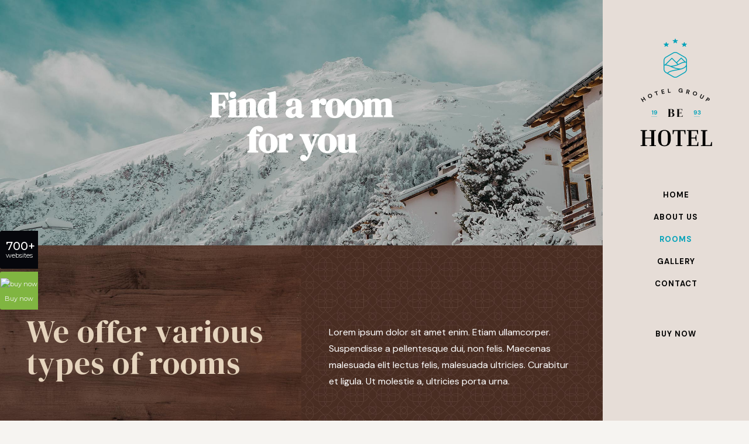

--- FILE ---
content_type: text/html; charset=UTF-8
request_url: https://themes.muffingroup.com/be/hotel5/rooms/
body_size: 19795
content:
<!DOCTYPE html>
<html lang="en-US" class="no-js" itemscope itemtype="https://schema.org/WebPage">

<head><script>(function(w,i,g){w[g]=w[g]||[];if(typeof w[g].push=='function')w[g].push(i)})
(window,'GTM-KVHBN39','google_tags_first_party');</script><script>(function(w,d,s,l){w[l]=w[l]||[];(function(){w[l].push(arguments);})('set', 'developer_id.dYzg1YT', true);
		w[l].push({'gtm.start':new Date().getTime(),event:'gtm.js'});var f=d.getElementsByTagName(s)[0],
		j=d.createElement(s);j.async=true;j.src='/nc6z/';
		f.parentNode.insertBefore(j,f);
		})(window,document,'script','dataLayer');</script>

<meta charset="UTF-8" />
<link rel="alternate" hreflang="en-US" href="https://themes.muffingroup.com/be/hotel5/rooms/"/>
<script>
  (function(i,s,o,g,r,a,m){i['GoogleAnalyticsObject']=r;i[r]=i[r]||function(){
  (i[r].q=i[r].q||[]).push(arguments)},i[r].l=1*new Date();a=s.createElement(o),
  m=s.getElementsByTagName(o)[0];a.async=1;a.src=g;m.parentNode.insertBefore(a,m)
  })(window,document,'script','//www.google-analytics.com/analytics.js','ga');

  ga('create', 'UA-31305350-1', 'muffingroup.com');
  ga('send', 'pageview');

</script><title>Find a room for you &#8211; BeHotel 5 &#8211; Betheme</title>
<meta name='robots' content='max-image-preview:large' />
<meta name="format-detection" content="telephone=no">
<meta name="viewport" content="width=device-width, initial-scale=1, maximum-scale=1" />
<link rel="shortcut icon" href="https://themes.muffingroup.com/be/hotel5/wp-content/themes/betheme/images/favicon.ico" type="image/x-icon" />
<link rel='dns-prefetch' href='//fonts.googleapis.com' />
<link rel="alternate" type="application/rss+xml" title="BeHotel 5 - Betheme &raquo; Feed" href="https://themes.muffingroup.com/be/hotel5/feed/" />
<link rel="alternate" type="application/rss+xml" title="BeHotel 5 - Betheme &raquo; Comments Feed" href="https://themes.muffingroup.com/be/hotel5/comments/feed/" />
<script type="text/javascript">
window._wpemojiSettings = {"baseUrl":"https:\/\/s.w.org\/images\/core\/emoji\/14.0.0\/72x72\/","ext":".png","svgUrl":"https:\/\/s.w.org\/images\/core\/emoji\/14.0.0\/svg\/","svgExt":".svg","source":{"concatemoji":"https:\/\/themes.muffingroup.com\/be\/hotel5\/wp-includes\/js\/wp-emoji-release.min.js?ver=6.3.7"}};
/*! This file is auto-generated */
!function(i,n){var o,s,e;function c(e){try{var t={supportTests:e,timestamp:(new Date).valueOf()};sessionStorage.setItem(o,JSON.stringify(t))}catch(e){}}function p(e,t,n){e.clearRect(0,0,e.canvas.width,e.canvas.height),e.fillText(t,0,0);var t=new Uint32Array(e.getImageData(0,0,e.canvas.width,e.canvas.height).data),r=(e.clearRect(0,0,e.canvas.width,e.canvas.height),e.fillText(n,0,0),new Uint32Array(e.getImageData(0,0,e.canvas.width,e.canvas.height).data));return t.every(function(e,t){return e===r[t]})}function u(e,t,n){switch(t){case"flag":return n(e,"\ud83c\udff3\ufe0f\u200d\u26a7\ufe0f","\ud83c\udff3\ufe0f\u200b\u26a7\ufe0f")?!1:!n(e,"\ud83c\uddfa\ud83c\uddf3","\ud83c\uddfa\u200b\ud83c\uddf3")&&!n(e,"\ud83c\udff4\udb40\udc67\udb40\udc62\udb40\udc65\udb40\udc6e\udb40\udc67\udb40\udc7f","\ud83c\udff4\u200b\udb40\udc67\u200b\udb40\udc62\u200b\udb40\udc65\u200b\udb40\udc6e\u200b\udb40\udc67\u200b\udb40\udc7f");case"emoji":return!n(e,"\ud83e\udef1\ud83c\udffb\u200d\ud83e\udef2\ud83c\udfff","\ud83e\udef1\ud83c\udffb\u200b\ud83e\udef2\ud83c\udfff")}return!1}function f(e,t,n){var r="undefined"!=typeof WorkerGlobalScope&&self instanceof WorkerGlobalScope?new OffscreenCanvas(300,150):i.createElement("canvas"),a=r.getContext("2d",{willReadFrequently:!0}),o=(a.textBaseline="top",a.font="600 32px Arial",{});return e.forEach(function(e){o[e]=t(a,e,n)}),o}function t(e){var t=i.createElement("script");t.src=e,t.defer=!0,i.head.appendChild(t)}"undefined"!=typeof Promise&&(o="wpEmojiSettingsSupports",s=["flag","emoji"],n.supports={everything:!0,everythingExceptFlag:!0},e=new Promise(function(e){i.addEventListener("DOMContentLoaded",e,{once:!0})}),new Promise(function(t){var n=function(){try{var e=JSON.parse(sessionStorage.getItem(o));if("object"==typeof e&&"number"==typeof e.timestamp&&(new Date).valueOf()<e.timestamp+604800&&"object"==typeof e.supportTests)return e.supportTests}catch(e){}return null}();if(!n){if("undefined"!=typeof Worker&&"undefined"!=typeof OffscreenCanvas&&"undefined"!=typeof URL&&URL.createObjectURL&&"undefined"!=typeof Blob)try{var e="postMessage("+f.toString()+"("+[JSON.stringify(s),u.toString(),p.toString()].join(",")+"));",r=new Blob([e],{type:"text/javascript"}),a=new Worker(URL.createObjectURL(r),{name:"wpTestEmojiSupports"});return void(a.onmessage=function(e){c(n=e.data),a.terminate(),t(n)})}catch(e){}c(n=f(s,u,p))}t(n)}).then(function(e){for(var t in e)n.supports[t]=e[t],n.supports.everything=n.supports.everything&&n.supports[t],"flag"!==t&&(n.supports.everythingExceptFlag=n.supports.everythingExceptFlag&&n.supports[t]);n.supports.everythingExceptFlag=n.supports.everythingExceptFlag&&!n.supports.flag,n.DOMReady=!1,n.readyCallback=function(){n.DOMReady=!0}}).then(function(){return e}).then(function(){var e;n.supports.everything||(n.readyCallback(),(e=n.source||{}).concatemoji?t(e.concatemoji):e.wpemoji&&e.twemoji&&(t(e.twemoji),t(e.wpemoji)))}))}((window,document),window._wpemojiSettings);
</script>
<style type="text/css">
img.wp-smiley,
img.emoji {
	display: inline !important;
	border: none !important;
	box-shadow: none !important;
	height: 1em !important;
	width: 1em !important;
	margin: 0 0.07em !important;
	vertical-align: -0.1em !important;
	background: none !important;
	padding: 0 !important;
}
</style>
	<link rel='stylesheet' id='wp-block-library-css' href='https://themes.muffingroup.com/be/hotel5/wp-includes/css/dist/block-library/style.min.css?ver=6.3.7' type='text/css' media='all' />
<style id='classic-theme-styles-inline-css' type='text/css'>
/*! This file is auto-generated */
.wp-block-button__link{color:#fff;background-color:#32373c;border-radius:9999px;box-shadow:none;text-decoration:none;padding:calc(.667em + 2px) calc(1.333em + 2px);font-size:1.125em}.wp-block-file__button{background:#32373c;color:#fff;text-decoration:none}
</style>
<style id='global-styles-inline-css' type='text/css'>
body{--wp--preset--color--black: #000000;--wp--preset--color--cyan-bluish-gray: #abb8c3;--wp--preset--color--white: #ffffff;--wp--preset--color--pale-pink: #f78da7;--wp--preset--color--vivid-red: #cf2e2e;--wp--preset--color--luminous-vivid-orange: #ff6900;--wp--preset--color--luminous-vivid-amber: #fcb900;--wp--preset--color--light-green-cyan: #7bdcb5;--wp--preset--color--vivid-green-cyan: #00d084;--wp--preset--color--pale-cyan-blue: #8ed1fc;--wp--preset--color--vivid-cyan-blue: #0693e3;--wp--preset--color--vivid-purple: #9b51e0;--wp--preset--gradient--vivid-cyan-blue-to-vivid-purple: linear-gradient(135deg,rgba(6,147,227,1) 0%,rgb(155,81,224) 100%);--wp--preset--gradient--light-green-cyan-to-vivid-green-cyan: linear-gradient(135deg,rgb(122,220,180) 0%,rgb(0,208,130) 100%);--wp--preset--gradient--luminous-vivid-amber-to-luminous-vivid-orange: linear-gradient(135deg,rgba(252,185,0,1) 0%,rgba(255,105,0,1) 100%);--wp--preset--gradient--luminous-vivid-orange-to-vivid-red: linear-gradient(135deg,rgba(255,105,0,1) 0%,rgb(207,46,46) 100%);--wp--preset--gradient--very-light-gray-to-cyan-bluish-gray: linear-gradient(135deg,rgb(238,238,238) 0%,rgb(169,184,195) 100%);--wp--preset--gradient--cool-to-warm-spectrum: linear-gradient(135deg,rgb(74,234,220) 0%,rgb(151,120,209) 20%,rgb(207,42,186) 40%,rgb(238,44,130) 60%,rgb(251,105,98) 80%,rgb(254,248,76) 100%);--wp--preset--gradient--blush-light-purple: linear-gradient(135deg,rgb(255,206,236) 0%,rgb(152,150,240) 100%);--wp--preset--gradient--blush-bordeaux: linear-gradient(135deg,rgb(254,205,165) 0%,rgb(254,45,45) 50%,rgb(107,0,62) 100%);--wp--preset--gradient--luminous-dusk: linear-gradient(135deg,rgb(255,203,112) 0%,rgb(199,81,192) 50%,rgb(65,88,208) 100%);--wp--preset--gradient--pale-ocean: linear-gradient(135deg,rgb(255,245,203) 0%,rgb(182,227,212) 50%,rgb(51,167,181) 100%);--wp--preset--gradient--electric-grass: linear-gradient(135deg,rgb(202,248,128) 0%,rgb(113,206,126) 100%);--wp--preset--gradient--midnight: linear-gradient(135deg,rgb(2,3,129) 0%,rgb(40,116,252) 100%);--wp--preset--font-size--small: 13px;--wp--preset--font-size--medium: 20px;--wp--preset--font-size--large: 36px;--wp--preset--font-size--x-large: 42px;--wp--preset--spacing--20: 0.44rem;--wp--preset--spacing--30: 0.67rem;--wp--preset--spacing--40: 1rem;--wp--preset--spacing--50: 1.5rem;--wp--preset--spacing--60: 2.25rem;--wp--preset--spacing--70: 3.38rem;--wp--preset--spacing--80: 5.06rem;--wp--preset--shadow--natural: 6px 6px 9px rgba(0, 0, 0, 0.2);--wp--preset--shadow--deep: 12px 12px 50px rgba(0, 0, 0, 0.4);--wp--preset--shadow--sharp: 6px 6px 0px rgba(0, 0, 0, 0.2);--wp--preset--shadow--outlined: 6px 6px 0px -3px rgba(255, 255, 255, 1), 6px 6px rgba(0, 0, 0, 1);--wp--preset--shadow--crisp: 6px 6px 0px rgba(0, 0, 0, 1);}:where(.is-layout-flex){gap: 0.5em;}:where(.is-layout-grid){gap: 0.5em;}body .is-layout-flow > .alignleft{float: left;margin-inline-start: 0;margin-inline-end: 2em;}body .is-layout-flow > .alignright{float: right;margin-inline-start: 2em;margin-inline-end: 0;}body .is-layout-flow > .aligncenter{margin-left: auto !important;margin-right: auto !important;}body .is-layout-constrained > .alignleft{float: left;margin-inline-start: 0;margin-inline-end: 2em;}body .is-layout-constrained > .alignright{float: right;margin-inline-start: 2em;margin-inline-end: 0;}body .is-layout-constrained > .aligncenter{margin-left: auto !important;margin-right: auto !important;}body .is-layout-constrained > :where(:not(.alignleft):not(.alignright):not(.alignfull)){max-width: var(--wp--style--global--content-size);margin-left: auto !important;margin-right: auto !important;}body .is-layout-constrained > .alignwide{max-width: var(--wp--style--global--wide-size);}body .is-layout-flex{display: flex;}body .is-layout-flex{flex-wrap: wrap;align-items: center;}body .is-layout-flex > *{margin: 0;}body .is-layout-grid{display: grid;}body .is-layout-grid > *{margin: 0;}:where(.wp-block-columns.is-layout-flex){gap: 2em;}:where(.wp-block-columns.is-layout-grid){gap: 2em;}:where(.wp-block-post-template.is-layout-flex){gap: 1.25em;}:where(.wp-block-post-template.is-layout-grid){gap: 1.25em;}.has-black-color{color: var(--wp--preset--color--black) !important;}.has-cyan-bluish-gray-color{color: var(--wp--preset--color--cyan-bluish-gray) !important;}.has-white-color{color: var(--wp--preset--color--white) !important;}.has-pale-pink-color{color: var(--wp--preset--color--pale-pink) !important;}.has-vivid-red-color{color: var(--wp--preset--color--vivid-red) !important;}.has-luminous-vivid-orange-color{color: var(--wp--preset--color--luminous-vivid-orange) !important;}.has-luminous-vivid-amber-color{color: var(--wp--preset--color--luminous-vivid-amber) !important;}.has-light-green-cyan-color{color: var(--wp--preset--color--light-green-cyan) !important;}.has-vivid-green-cyan-color{color: var(--wp--preset--color--vivid-green-cyan) !important;}.has-pale-cyan-blue-color{color: var(--wp--preset--color--pale-cyan-blue) !important;}.has-vivid-cyan-blue-color{color: var(--wp--preset--color--vivid-cyan-blue) !important;}.has-vivid-purple-color{color: var(--wp--preset--color--vivid-purple) !important;}.has-black-background-color{background-color: var(--wp--preset--color--black) !important;}.has-cyan-bluish-gray-background-color{background-color: var(--wp--preset--color--cyan-bluish-gray) !important;}.has-white-background-color{background-color: var(--wp--preset--color--white) !important;}.has-pale-pink-background-color{background-color: var(--wp--preset--color--pale-pink) !important;}.has-vivid-red-background-color{background-color: var(--wp--preset--color--vivid-red) !important;}.has-luminous-vivid-orange-background-color{background-color: var(--wp--preset--color--luminous-vivid-orange) !important;}.has-luminous-vivid-amber-background-color{background-color: var(--wp--preset--color--luminous-vivid-amber) !important;}.has-light-green-cyan-background-color{background-color: var(--wp--preset--color--light-green-cyan) !important;}.has-vivid-green-cyan-background-color{background-color: var(--wp--preset--color--vivid-green-cyan) !important;}.has-pale-cyan-blue-background-color{background-color: var(--wp--preset--color--pale-cyan-blue) !important;}.has-vivid-cyan-blue-background-color{background-color: var(--wp--preset--color--vivid-cyan-blue) !important;}.has-vivid-purple-background-color{background-color: var(--wp--preset--color--vivid-purple) !important;}.has-black-border-color{border-color: var(--wp--preset--color--black) !important;}.has-cyan-bluish-gray-border-color{border-color: var(--wp--preset--color--cyan-bluish-gray) !important;}.has-white-border-color{border-color: var(--wp--preset--color--white) !important;}.has-pale-pink-border-color{border-color: var(--wp--preset--color--pale-pink) !important;}.has-vivid-red-border-color{border-color: var(--wp--preset--color--vivid-red) !important;}.has-luminous-vivid-orange-border-color{border-color: var(--wp--preset--color--luminous-vivid-orange) !important;}.has-luminous-vivid-amber-border-color{border-color: var(--wp--preset--color--luminous-vivid-amber) !important;}.has-light-green-cyan-border-color{border-color: var(--wp--preset--color--light-green-cyan) !important;}.has-vivid-green-cyan-border-color{border-color: var(--wp--preset--color--vivid-green-cyan) !important;}.has-pale-cyan-blue-border-color{border-color: var(--wp--preset--color--pale-cyan-blue) !important;}.has-vivid-cyan-blue-border-color{border-color: var(--wp--preset--color--vivid-cyan-blue) !important;}.has-vivid-purple-border-color{border-color: var(--wp--preset--color--vivid-purple) !important;}.has-vivid-cyan-blue-to-vivid-purple-gradient-background{background: var(--wp--preset--gradient--vivid-cyan-blue-to-vivid-purple) !important;}.has-light-green-cyan-to-vivid-green-cyan-gradient-background{background: var(--wp--preset--gradient--light-green-cyan-to-vivid-green-cyan) !important;}.has-luminous-vivid-amber-to-luminous-vivid-orange-gradient-background{background: var(--wp--preset--gradient--luminous-vivid-amber-to-luminous-vivid-orange) !important;}.has-luminous-vivid-orange-to-vivid-red-gradient-background{background: var(--wp--preset--gradient--luminous-vivid-orange-to-vivid-red) !important;}.has-very-light-gray-to-cyan-bluish-gray-gradient-background{background: var(--wp--preset--gradient--very-light-gray-to-cyan-bluish-gray) !important;}.has-cool-to-warm-spectrum-gradient-background{background: var(--wp--preset--gradient--cool-to-warm-spectrum) !important;}.has-blush-light-purple-gradient-background{background: var(--wp--preset--gradient--blush-light-purple) !important;}.has-blush-bordeaux-gradient-background{background: var(--wp--preset--gradient--blush-bordeaux) !important;}.has-luminous-dusk-gradient-background{background: var(--wp--preset--gradient--luminous-dusk) !important;}.has-pale-ocean-gradient-background{background: var(--wp--preset--gradient--pale-ocean) !important;}.has-electric-grass-gradient-background{background: var(--wp--preset--gradient--electric-grass) !important;}.has-midnight-gradient-background{background: var(--wp--preset--gradient--midnight) !important;}.has-small-font-size{font-size: var(--wp--preset--font-size--small) !important;}.has-medium-font-size{font-size: var(--wp--preset--font-size--medium) !important;}.has-large-font-size{font-size: var(--wp--preset--font-size--large) !important;}.has-x-large-font-size{font-size: var(--wp--preset--font-size--x-large) !important;}
.wp-block-navigation a:where(:not(.wp-element-button)){color: inherit;}
:where(.wp-block-post-template.is-layout-flex){gap: 1.25em;}:where(.wp-block-post-template.is-layout-grid){gap: 1.25em;}
:where(.wp-block-columns.is-layout-flex){gap: 2em;}:where(.wp-block-columns.is-layout-grid){gap: 2em;}
.wp-block-pullquote{font-size: 1.5em;line-height: 1.6;}
</style>
<link rel='stylesheet' id='contact-form-7-css' href='https://themes.muffingroup.com/be/hotel5/wp-content/plugins/contact-form-7/includes/css/styles.css?ver=5.8.1' type='text/css' media='all' />
<link rel='stylesheet' id='rs-plugin-settings-css' href='https://themes.muffingroup.com/be/hotel5/wp-content/plugins/revslider/public/assets/css/rs6.css?ver=6.1.6' type='text/css' media='all' />
<style id='rs-plugin-settings-inline-css' type='text/css'>
#rs-demo-id {}
</style>
<link rel='stylesheet' id='mfn-be-css' href='https://themes.muffingroup.com/be/hotel5/wp-content/themes/betheme/css/be.css?ver=24.0.2' type='text/css' media='all' />
<link rel='stylesheet' id='mfn-animations-css' href='https://themes.muffingroup.com/be/hotel5/wp-content/themes/betheme/assets/animations/animations.min.css?ver=24.0.2' type='text/css' media='all' />
<link rel='stylesheet' id='mfn-font-awesome-css' href='https://themes.muffingroup.com/be/hotel5/wp-content/themes/betheme/fonts/fontawesome/fontawesome.css?ver=24.0.2' type='text/css' media='all' />
<link rel='stylesheet' id='mfn-jplayer-css' href='https://themes.muffingroup.com/be/hotel5/wp-content/themes/betheme/assets/jplayer/css/jplayer.blue.monday.css?ver=24.0.2' type='text/css' media='all' />
<link rel='stylesheet' id='mfn-responsive-css' href='https://themes.muffingroup.com/be/hotel5/wp-content/themes/betheme/css/responsive.css?ver=24.0.2' type='text/css' media='all' />
<link rel='stylesheet' id='mfn-fonts-css' href='https://fonts.googleapis.com/css?family=DM+Sans%3A1%2C300%2C400%2C400italic%2C500%2C700%2C700italic%7CDM+Serif+Display%3A1%2C300%2C400%2C400italic%2C500%2C700%2C700italic&#038;display=swap&#038;ver=6.3.7' type='text/css' media='all' />
<style id='mfn-dynamic-inline-css' type='text/css'>
body:not(.template-slider) #Header_wrapper{background-image:url(https://themes.muffingroup.com/be/hotel5/wp-content/uploads/2020/01/hotel5-subheader4.jpg);background-repeat:no-repeat;background-position:center top;background-size:cover}#Footer{background-image:url(https://themes.muffingroup.com/be/hotel5/wp-content/uploads/2020/01/hotel5-footerbg.jpg);background-repeat:repeat-y;background-position:center top}
html{background-color: #f6f4f1;}#Wrapper,#Content{background-color: #f6f4f1;}body:not(.template-slider) #Header{min-height: 0px;}body.header-below:not(.template-slider) #Header{padding-top: 0px;}#Subheader {padding: 150px 0;}#Footer .widgets_wrapper {padding: 70px 0 55px;}body, button, span.date_label, .timeline_items li h3 span, input[type="submit"], input[type="reset"], input[type="button"],input[type="text"], input[type="password"], input[type="tel"], input[type="email"], textarea, select, .offer_li .title h3 {font-family: "DM Sans", Helvetica, Arial, sans-serif;}#menu > ul > li > a, a.action_button, #overlay-menu ul li a {font-family: "DM Sans", Helvetica, Arial, sans-serif;}#Subheader .title {font-family: "DM Serif Display", Helvetica, Arial, sans-serif;}h1, h2, h3, h4, .text-logo #logo {font-family: "DM Serif Display", Helvetica, Arial, sans-serif;}h5, h6 {font-family: "DM Serif Display", Helvetica, Arial, sans-serif;}blockquote {font-family: "DM Sans", Helvetica, Arial, sans-serif;}.chart_box .chart .num, .counter .desc_wrapper .number-wrapper, .how_it_works .image .number,.pricing-box .plan-header .price, .quick_fact .number-wrapper, .woocommerce .product div.entry-summary .price {font-family: "DM Sans", Helvetica, Arial, sans-serif;}body {font-size: 16px;line-height: 28px;font-weight: 400;letter-spacing: 0px;}.big {font-size: 18px;line-height: 30px;font-weight: 400;letter-spacing: 0px;}#menu > ul > li > a, a.action_button, #overlay-menu ul li a{font-size: 13px;font-weight: 700;letter-spacing: 1px;}#overlay-menu ul li a{line-height: 19.5px;}#Subheader .title {font-size: 60px;line-height: 60px;font-weight: 700;letter-spacing: 0px;}h1, .text-logo #logo {font-size: 48px;line-height: 50px;font-weight: 400;letter-spacing: 0px;}h2 {font-size: 54px;line-height: 54px;font-weight: 400;letter-spacing: 1px;}h3 {font-size: 24px;line-height: 34px;font-weight: 700;letter-spacing: 0px;}h4 {font-size: 22px;line-height: 34px;font-weight: 700;letter-spacing: 0px;}h5 {font-size: 20px;line-height: 30px;font-weight: 700;letter-spacing: 0px;}h6 {font-size: 17px;line-height: 29px;font-weight: 700;letter-spacing: 0px;}#Intro .intro-title {font-size: 70px;line-height: 70px;font-weight: 400;letter-spacing: 0px;}@media only screen and (min-width: 768px) and (max-width: 959px){body {font-size: 14px;line-height: 24px;letter-spacing: 0px;}.big {font-size: 15px;line-height: 26px;letter-spacing: 0px;}#menu > ul > li > a, a.action_button, #overlay-menu ul li a {font-size: 13px;letter-spacing: 1px;}#overlay-menu ul li a{line-height: 19.5px;letter-spacing: 1px;}#Subheader .title {font-size: 51px;line-height: 51px;letter-spacing: 0px;}h1, .text-logo #logo {font-size: 41px;line-height: 43px;letter-spacing: 0px;}h2 {font-size: 46px;line-height: 46px;letter-spacing: 1px;}h3 {font-size: 20px;line-height: 29px;letter-spacing: 0px;}h4 {font-size: 19px;line-height: 29px;letter-spacing: 0px;}h5 {font-size: 17px;line-height: 26px;letter-spacing: 0px;}h6 {font-size: 14px;line-height: 25px;letter-spacing: 0px;}#Intro .intro-title {font-size: 60px;line-height: 60px;letter-spacing: 0px;}blockquote { font-size: 15px;}.chart_box .chart .num { font-size: 45px; line-height: 45px; }.counter .desc_wrapper .number-wrapper { font-size: 45px; line-height: 45px;}.counter .desc_wrapper .title { font-size: 14px; line-height: 18px;}.faq .question .title { font-size: 14px; }.fancy_heading .title { font-size: 38px; line-height: 38px; }.offer .offer_li .desc_wrapper .title h3 { font-size: 32px; line-height: 32px; }.offer_thumb_ul li.offer_thumb_li .desc_wrapper .title h3 {font-size: 32px; line-height: 32px; }.pricing-box .plan-header h2 { font-size: 27px; line-height: 27px; }.pricing-box .plan-header .price > span { font-size: 40px; line-height: 40px; }.pricing-box .plan-header .price sup.currency { font-size: 18px; line-height: 18px; }.pricing-box .plan-header .price sup.period { font-size: 14px; line-height: 14px;}.quick_fact .number { font-size: 80px; line-height: 80px;}.trailer_box .desc h2 { font-size: 27px; line-height: 27px; }.widget > h3 { font-size: 17px; line-height: 20px; }}@media only screen and (min-width: 480px) and (max-width: 767px){body {font-size: 13px;line-height: 21px;letter-spacing: 0px;}.big {font-size: 14px;line-height: 23px;letter-spacing: 0px;}#menu > ul > li > a, a.action_button, #overlay-menu ul li a {font-size: 13px;letter-spacing: 1px;}#overlay-menu ul li a{line-height: 19.5px;letter-spacing: 1px;}#Subheader .title {font-size: 45px;line-height: 45px;letter-spacing: 0px;}h1, .text-logo #logo {font-size: 36px;line-height: 38px;letter-spacing: 0px;}h2 {font-size: 41px;line-height: 41px;letter-spacing: 1px;}h3 {font-size: 18px;line-height: 26px;letter-spacing: 0px;}h4 {font-size: 17px;line-height: 26px;letter-spacing: 0px;}h5 {font-size: 15px;line-height: 23px;letter-spacing: 0px;}h6 {font-size: 13px;line-height: 22px;letter-spacing: 0px;}#Intro .intro-title {font-size: 53px;line-height: 53px;letter-spacing: 0px;}blockquote { font-size: 14px;}.chart_box .chart .num { font-size: 40px; line-height: 40px; }.counter .desc_wrapper .number-wrapper { font-size: 40px; line-height: 40px;}.counter .desc_wrapper .title { font-size: 13px; line-height: 16px;}.faq .question .title { font-size: 13px; }.fancy_heading .title { font-size: 34px; line-height: 34px; }.offer .offer_li .desc_wrapper .title h3 { font-size: 28px; line-height: 28px; }.offer_thumb_ul li.offer_thumb_li .desc_wrapper .title h3 {font-size: 28px; line-height: 28px; }.pricing-box .plan-header h2 { font-size: 24px; line-height: 24px; }.pricing-box .plan-header .price > span { font-size: 34px; line-height: 34px; }.pricing-box .plan-header .price sup.currency { font-size: 16px; line-height: 16px; }.pricing-box .plan-header .price sup.period { font-size: 13px; line-height: 13px;}.quick_fact .number { font-size: 70px; line-height: 70px;}.trailer_box .desc h2 { font-size: 24px; line-height: 24px; }.widget > h3 { font-size: 16px; line-height: 19px; }}@media only screen and (max-width: 479px){body {font-size: 13px;line-height: 19px;letter-spacing: 0px;}.big {font-size: 13px;line-height: 19px;letter-spacing: 0px;}#menu > ul > li > a, a.action_button, #overlay-menu ul li a {font-size: 13px;letter-spacing: 1px;}#overlay-menu ul li a{line-height: 19.5px;letter-spacing: 1px;}#Subheader .title {font-size: 36px;line-height: 36px;letter-spacing: 0px;}h1, .text-logo #logo {font-size: 29px;line-height: 30px;letter-spacing: 0px;}h2 {font-size: 32px;line-height: 32px;letter-spacing: 1px;}h3 {font-size: 14px;line-height: 20px;letter-spacing: 0px;}h4 {font-size: 13px;line-height: 20px;letter-spacing: 0px;}h5 {font-size: 13px;line-height: 19px;letter-spacing: 0px;}h6 {font-size: 13px;line-height: 19px;letter-spacing: 0px;}#Intro .intro-title {font-size: 42px;line-height: 42px;letter-spacing: 0px;}blockquote { font-size: 13px;}.chart_box .chart .num { font-size: 35px; line-height: 35px; }.counter .desc_wrapper .number-wrapper { font-size: 35px; line-height: 35px;}.counter .desc_wrapper .title { font-size: 13px; line-height: 26px;}.faq .question .title { font-size: 13px; }.fancy_heading .title { font-size: 30px; line-height: 30px; }.offer .offer_li .desc_wrapper .title h3 { font-size: 26px; line-height: 26px; }.offer_thumb_ul li.offer_thumb_li .desc_wrapper .title h3 {font-size: 26px; line-height: 26px; }.pricing-box .plan-header h2 { font-size: 21px; line-height: 21px; }.pricing-box .plan-header .price > span { font-size: 32px; line-height: 32px; }.pricing-box .plan-header .price sup.currency { font-size: 14px; line-height: 14px; }.pricing-box .plan-header .price sup.period { font-size: 13px; line-height: 13px;}.quick_fact .number { font-size: 60px; line-height: 60px;}.trailer_box .desc h2 { font-size: 21px; line-height: 21px; }.widget > h3 { font-size: 15px; line-height: 18px; }}.with_aside .sidebar.columns {width: 23%;}.with_aside .sections_group {width: 77%;}.aside_both .sidebar.columns {width: 18%;}.aside_both .sidebar.sidebar-1{margin-left: -82%;}.aside_both .sections_group {width: 64%;margin-left: 18%;}@media only screen and (min-width:1240px){#Wrapper, .with_aside .content_wrapper {max-width: 1080px;}.section_wrapper, .container {max-width: 1060px;}.layout-boxed.header-boxed #Top_bar.is-sticky{max-width: 1080px;}}@media only screen and (max-width: 767px){.section_wrapper,.container,.four.columns .widget-area { max-width: 480px !important; }}.button-default .button, .button-flat .button, .button-round .button {background-color: #63493d;color: #ffffff;}.button-stroke .button {border-color: #63493d;color: #ffffff;}.button-stroke .button:hover{background-color: #63493d;color: #fff;}.button-default .button_theme, .button-default button,.button-default input[type="button"], .button-default input[type="reset"], .button-default input[type="submit"],.button-flat .button_theme, .button-flat button,.button-flat input[type="button"], .button-flat input[type="reset"], .button-flat input[type="submit"],.button-round .button_theme, .button-round button,.button-round input[type="button"], .button-round input[type="reset"], .button-round input[type="submit"],.woocommerce #respond input#submit,.woocommerce a.button:not(.default),.woocommerce button.button,.woocommerce input.button,.woocommerce #respond input#submit:hover, .woocommerce a.button:hover, .woocommerce button.button:hover, .woocommerce input.button:hover{color: #ffffff;}.button-stroke .button_theme:hover,.button-stroke button:hover, .button-stroke input[type="submit"]:hover, .button-stroke input[type="reset"]:hover, .button-stroke input[type="button"]:hover,.button-stroke .woocommerce #respond input#submit:hover,.button-stroke .woocommerce a.button:not(.default):hover,.button-stroke .woocommerce button.button:hover,.button-stroke.woocommerce input.button:hover {color: #ffffff !important;}.button-stroke .button_theme:hover .button_icon i{color: #ffffff !important;}.button-default .single_add_to_cart_button, .button-flat .single_add_to_cart_button, .button-round .single_add_to_cart_button,.button-default .woocommerce .button:disabled, .button-flat .woocommerce .button:disabled, .button-round .woocommerce .button:disabled,.button-default .woocommerce .button.alt .button-flat .woocommerce .button.alt, .button-round .woocommerce .button.alt,.button-default a.remove, .button-flat a.remove, .button-round a.remove{color: #ffffff!important;}.action_button, .action_button:hover{background-color: #e6ddd7;color: #000000;}.button-stroke a.action_button{border-color: #e6ddd7;}.button-stroke a.action_button:hover{background-color: #e6ddd7!important;}.footer_button{color: #65666C!important;background-color:transparent;box-shadow:none!important;}.footer_button:after{display:none!important;}.button-custom .button,.button-custom .action_button,.button-custom .footer_button,.button-custom button,.button-custom input[type="button"],.button-custom input[type="reset"],.button-custom input[type="submit"],.button-custom .woocommerce #respond input#submit,.button-custom .woocommerce a.button,.button-custom .woocommerce button.button,.button-custom .woocommerce input.button{font-family: ;font-size: 14px;line-height: 14px;font-weight: 400;letter-spacing: 0px;padding: 12px 20px;border-width: 0px;border-radius: 0px;}.button-custom .button{color: #626262;background-color: #dbdddf;border-color: transparent;}.button-custom .button:hover{color: #626262;background-color: #d3d3d3;border-color: transparent;}.button-custom .button_theme,.button-custom button,.button-custom input[type="button"],.button-custom input[type="reset"],.button-custom input[type="submit"],.button-custom .woocommerce #respond input#submit,.button-custom .woocommerce a.button:not(.default),.button-custom .woocommerce button.button,.button-custom .woocommerce input.button{color: #ffffff;background-color: #0095eb;border-color: transparent;}.button-custom .button_theme:hover,.button-custom button:hover,.button-custom input[type="button"]:hover,.button-custom input[type="reset"]:hover,.button-custom input[type="submit"]:hover,.button-custom .woocommerce #respond input#submit:hover,.button-custom .woocommerce a.button:not(.default):hover,.button-custom .woocommerce button.button:hover,.button-custom .woocommerce input.button:hover{color: #ffffff;background-color: #007cc3;border-color: transparent;}.button-custom .action_button{color: #626262;background-color: #dbdddf;border-color: transparent;}.button-custom .action_button:hover{color: #626262;background-color: #d3d3d3;border-color: transparent;}.button-custom .single_add_to_cart_button,.button-custom .woocommerce .button:disabled,.button-custom .woocommerce .button.alt,.button-custom a.remove{line-height: 14px!important;padding: 12px 20px!important;color: #ffffff!important;background-color: #0095eb!important;}.button-custom .single_add_to_cart_button:hover,.button-custom .woocommerce .button:disabled:hover,.button-custom .woocommerce .button.alt:hover,.button-custom a.remove:hover{color: #ffffff!important;background-color: #007cc3!important;}#Top_bar #logo,.header-fixed #Top_bar #logo,.header-plain #Top_bar #logo,.header-transparent #Top_bar #logo {height: 185px;line-height: 185px;padding: 50px 0;}.logo-overflow #Top_bar:not(.is-sticky) .logo {height: 285px;}#Top_bar .menu > li > a {padding: 112.5px 0;}.menu-highlight:not(.header-creative) #Top_bar .menu > li > a {margin: 117.5px 0;}.header-plain:not(.menu-highlight) #Top_bar .menu > li > a span:not(.description) {line-height: 285px;}.header-fixed #Top_bar .menu > li > a {padding: 127.5px 0;}#Top_bar .top_bar_right,.header-plain #Top_bar .top_bar_right {height: 285px;}#Top_bar .top_bar_right_wrapper {top: 122.5px;}.header-plain #Top_bar a#header_cart,.header-plain #Top_bar a#search_button,.header-plain #Top_bar .wpml-languages {line-height: 285px;}.header-plain #Top_bar a.action_button {line-height: 285px!important;}@media only screen and (max-width: 767px){#Top_bar a.responsive-menu-toggle {top: 102.5px;}.mobile-header-mini #Top_bar #logo{height:50px!important;line-height:50px!important;margin:5px 0;}}.twentytwenty-before-label::before{content:"Before"}.twentytwenty-after-label::before{content:"After"}input[type="date"],input[type="email"],input[type="number"],input[type="password"],input[type="search"],input[type="tel"],input[type="text"],input[type="url"],select,textarea,.woocommerce .quantity input.qty{border-width: 0 0 2px 0;box-shadow:unset;resize:none;}#Side_slide{right:-250px;width:250px;}#Side_slide.left{left:-250px;}.blog-teaser li .desc-wrapper .desc{background-position-y:-1px;}@media only screen and ( max-width: 767px ){#Subheader{padding: 80px 0;}}@media only screen and (min-width: 1240px){body:not(.header-simple) #Top_bar #menu{display:block!important}.tr-menu #Top_bar #menu{background:none!important}#Top_bar .menu > li > ul.mfn-megamenu{width:984px}#Top_bar .menu > li > ul.mfn-megamenu > li{float:left}#Top_bar .menu > li > ul.mfn-megamenu > li.mfn-megamenu-cols-1{width:100%}#Top_bar .menu > li > ul.mfn-megamenu > li.mfn-megamenu-cols-2{width:50%}#Top_bar .menu > li > ul.mfn-megamenu > li.mfn-megamenu-cols-3{width:33.33%}#Top_bar .menu > li > ul.mfn-megamenu > li.mfn-megamenu-cols-4{width:25%}#Top_bar .menu > li > ul.mfn-megamenu > li.mfn-megamenu-cols-5{width:20%}#Top_bar .menu > li > ul.mfn-megamenu > li.mfn-megamenu-cols-6{width:16.66%}#Top_bar .menu > li > ul.mfn-megamenu > li > ul{display:block!important;position:inherit;left:auto;top:auto;border-width:0 1px 0 0}#Top_bar .menu > li > ul.mfn-megamenu > li:last-child > ul{border:0}#Top_bar .menu > li > ul.mfn-megamenu > li > ul li{width:auto}#Top_bar .menu > li > ul.mfn-megamenu a.mfn-megamenu-title{text-transform:uppercase;font-weight:400;background:none}#Top_bar .menu > li > ul.mfn-megamenu a .menu-arrow{display:none}.menuo-right #Top_bar .menu > li > ul.mfn-megamenu{left:auto;right:0}.menuo-right #Top_bar .menu > li > ul.mfn-megamenu-bg{box-sizing:border-box}#Top_bar .menu > li > ul.mfn-megamenu-bg{padding:20px 166px 20px 20px;background-repeat:no-repeat;background-position:right bottom}.rtl #Top_bar .menu > li > ul.mfn-megamenu-bg{padding-left:166px;padding-right:20px;background-position:left bottom}#Top_bar .menu > li > ul.mfn-megamenu-bg > li{background:none}#Top_bar .menu > li > ul.mfn-megamenu-bg > li a{border:none}#Top_bar .menu > li > ul.mfn-megamenu-bg > li > ul{background:none!important;-webkit-box-shadow:0 0 0 0;-moz-box-shadow:0 0 0 0;box-shadow:0 0 0 0}.mm-vertical #Top_bar .container{position:relative;}.mm-vertical #Top_bar .top_bar_left{position:static;}.mm-vertical #Top_bar .menu > li ul{box-shadow:0 0 0 0 transparent!important;background-image:none;}.mm-vertical #Top_bar .menu > li > ul.mfn-megamenu{width:98%!important;margin:0 1%;padding:20px 0;}.mm-vertical.header-plain #Top_bar .menu > li > ul.mfn-megamenu{width:100%!important;margin:0;}.mm-vertical #Top_bar .menu > li > ul.mfn-megamenu > li{display:table-cell;float:none!important;width:10%;padding:0 15px;border-right:1px solid rgba(0, 0, 0, 0.05);}.mm-vertical #Top_bar .menu > li > ul.mfn-megamenu > li:last-child{border-right-width:0}.mm-vertical #Top_bar .menu > li > ul.mfn-megamenu > li.hide-border{border-right-width:0}.mm-vertical #Top_bar .menu > li > ul.mfn-megamenu > li a{border-bottom-width:0;padding:9px 15px;line-height:120%;}.mm-vertical #Top_bar .menu > li > ul.mfn-megamenu a.mfn-megamenu-title{font-weight:700;}.rtl .mm-vertical #Top_bar .menu > li > ul.mfn-megamenu > li:first-child{border-right-width:0}.rtl .mm-vertical #Top_bar .menu > li > ul.mfn-megamenu > li:last-child{border-right-width:1px}.header-plain:not(.menuo-right) #Header .top_bar_left{width:auto!important}.header-stack.header-center #Top_bar #menu{display:inline-block!important}.header-simple #Top_bar #menu{display:none;height:auto;width:300px;bottom:auto;top:100%;right:1px;position:absolute;margin:0}.header-simple #Header a.responsive-menu-toggle{display:block;right:10px}.header-simple #Top_bar #menu > ul{width:100%;float:left}.header-simple #Top_bar #menu ul li{width:100%;padding-bottom:0;border-right:0;position:relative}.header-simple #Top_bar #menu ul li a{padding:0 20px;margin:0;display:block;height:auto;line-height:normal;border:none}.header-simple #Top_bar #menu ul li a:after{display:none}.header-simple #Top_bar #menu ul li a span{border:none;line-height:44px;display:inline;padding:0}.header-simple #Top_bar #menu ul li.submenu .menu-toggle{display:block;position:absolute;right:0;top:0;width:44px;height:44px;line-height:44px;font-size:30px;font-weight:300;text-align:center;cursor:pointer;color:#444;opacity:0.33;}.header-simple #Top_bar #menu ul li.submenu .menu-toggle:after{content:"+"}.header-simple #Top_bar #menu ul li.hover > .menu-toggle:after{content:"-"}.header-simple #Top_bar #menu ul li.hover a{border-bottom:0}.header-simple #Top_bar #menu ul.mfn-megamenu li .menu-toggle{display:none}.header-simple #Top_bar #menu ul li ul{position:relative!important;left:0!important;top:0;padding:0;margin:0!important;width:auto!important;background-image:none}.header-simple #Top_bar #menu ul li ul li{width:100%!important;display:block;padding:0;}.header-simple #Top_bar #menu ul li ul li a{padding:0 20px 0 30px}.header-simple #Top_bar #menu ul li ul li a .menu-arrow{display:none}.header-simple #Top_bar #menu ul li ul li a span{padding:0}.header-simple #Top_bar #menu ul li ul li a span:after{display:none!important}.header-simple #Top_bar .menu > li > ul.mfn-megamenu a.mfn-megamenu-title{text-transform:uppercase;font-weight:400}.header-simple #Top_bar .menu > li > ul.mfn-megamenu > li > ul{display:block!important;position:inherit;left:auto;top:auto}.header-simple #Top_bar #menu ul li ul li ul{border-left:0!important;padding:0;top:0}.header-simple #Top_bar #menu ul li ul li ul li a{padding:0 20px 0 40px}.rtl.header-simple #Top_bar #menu{left:1px;right:auto}.rtl.header-simple #Top_bar a.responsive-menu-toggle{left:10px;right:auto}.rtl.header-simple #Top_bar #menu ul li.submenu .menu-toggle{left:0;right:auto}.rtl.header-simple #Top_bar #menu ul li ul{left:auto!important;right:0!important}.rtl.header-simple #Top_bar #menu ul li ul li a{padding:0 30px 0 20px}.rtl.header-simple #Top_bar #menu ul li ul li ul li a{padding:0 40px 0 20px}.menu-highlight #Top_bar .menu > li{margin:0 2px}.menu-highlight:not(.header-creative) #Top_bar .menu > li > a{margin:20px 0;padding:0;-webkit-border-radius:5px;border-radius:5px}.menu-highlight #Top_bar .menu > li > a:after{display:none}.menu-highlight #Top_bar .menu > li > a span:not(.description){line-height:50px}.menu-highlight #Top_bar .menu > li > a span.description{display:none}.menu-highlight.header-stack #Top_bar .menu > li > a{margin:10px 0!important}.menu-highlight.header-stack #Top_bar .menu > li > a span:not(.description){line-height:40px}.menu-highlight.header-transparent #Top_bar .menu > li > a{margin:5px 0}.menu-highlight.header-simple #Top_bar #menu ul li,.menu-highlight.header-creative #Top_bar #menu ul li{margin:0}.menu-highlight.header-simple #Top_bar #menu ul li > a,.menu-highlight.header-creative #Top_bar #menu ul li > a{-webkit-border-radius:0;border-radius:0}.menu-highlight:not(.header-fixed):not(.header-simple) #Top_bar.is-sticky .menu > li > a{margin:10px 0!important;padding:5px 0!important}.menu-highlight:not(.header-fixed):not(.header-simple) #Top_bar.is-sticky .menu > li > a span{line-height:30px!important}.header-modern.menu-highlight.menuo-right .menu_wrapper{margin-right:20px}.menu-line-below #Top_bar .menu > li > a:after{top:auto;bottom:-4px}.menu-line-below #Top_bar.is-sticky .menu > li > a:after{top:auto;bottom:-4px}.menu-line-below-80 #Top_bar:not(.is-sticky) .menu > li > a:after{height:4px;left:10%;top:50%;margin-top:20px;width:80%}.menu-line-below-80-1 #Top_bar:not(.is-sticky) .menu > li > a:after{height:1px;left:10%;top:50%;margin-top:20px;width:80%}.menu-link-color #Top_bar .menu > li > a:after{display:none!important}.menu-arrow-top #Top_bar .menu > li > a:after{background:none repeat scroll 0 0 rgba(0,0,0,0)!important;border-color:#ccc transparent transparent;border-style:solid;border-width:7px 7px 0;display:block;height:0;left:50%;margin-left:-7px;top:0!important;width:0}.menu-arrow-top #Top_bar.is-sticky .menu > li > a:after{top:0!important}.menu-arrow-bottom #Top_bar .menu > li > a:after{background:none!important;border-color:transparent transparent #ccc;border-style:solid;border-width:0 7px 7px;display:block;height:0;left:50%;margin-left:-7px;top:auto;bottom:0;width:0}.menu-arrow-bottom #Top_bar.is-sticky .menu > li > a:after{top:auto;bottom:0}.menuo-no-borders #Top_bar .menu > li > a span{border-width:0!important}.menuo-no-borders #Header_creative #Top_bar .menu > li > a span{border-bottom-width:0}.menuo-no-borders.header-plain #Top_bar a#header_cart,.menuo-no-borders.header-plain #Top_bar a#search_button,.menuo-no-borders.header-plain #Top_bar .wpml-languages,.menuo-no-borders.header-plain #Top_bar a.action_button{border-width:0}.menuo-right #Top_bar .menu_wrapper{float:right}.menuo-right.header-stack:not(.header-center) #Top_bar .menu_wrapper{margin-right:150px}body.header-creative{padding-left:50px}body.header-creative.header-open{padding-left:250px}body.error404,body.under-construction,body.template-blank,body.under-construction.header-rtl.header-creative.header-open{padding-left:0!important;padding-right:0!important}.header-creative.footer-fixed #Footer,.header-creative.footer-sliding #Footer,.header-creative.footer-stick #Footer.is-sticky{box-sizing:border-box;padding-left:50px;}.header-open.footer-fixed #Footer,.header-open.footer-sliding #Footer,.header-creative.footer-stick #Footer.is-sticky{padding-left:250px;}.header-rtl.header-creative.footer-fixed #Footer,.header-rtl.header-creative.footer-sliding #Footer,.header-rtl.header-creative.footer-stick #Footer.is-sticky{padding-left:0;padding-right:50px;}.header-rtl.header-open.footer-fixed #Footer,.header-rtl.header-open.footer-sliding #Footer,.header-rtl.header-creative.footer-stick #Footer.is-sticky{padding-right:250px;}#Header_creative{background-color:#fff;position:fixed;width:250px;height:100%;left:-200px;top:0;z-index:9002;-webkit-box-shadow:2px 0 4px 2px rgba(0,0,0,.15);box-shadow:2px 0 4px 2px rgba(0,0,0,.15)}#Header_creative .container{width:100%}#Header_creative .creative-wrapper{opacity:0;margin-right:50px}#Header_creative a.creative-menu-toggle{display:block;width:34px;height:34px;line-height:34px;font-size:22px;text-align:center;position:absolute;top:10px;right:8px;border-radius:3px}.admin-bar #Header_creative a.creative-menu-toggle{top:42px}#Header_creative #Top_bar{position:static;width:100%}#Header_creative #Top_bar .top_bar_left{width:100%!important;float:none}#Header_creative #Top_bar .top_bar_right{width:100%!important;float:none;height:auto;margin-bottom:35px;text-align:center;padding:0 20px;top:0;-webkit-box-sizing:border-box;-moz-box-sizing:border-box;box-sizing:border-box}#Header_creative #Top_bar .top_bar_right:before{display:none}#Header_creative #Top_bar .top_bar_right_wrapper{top:0}#Header_creative #Top_bar .logo{float:none;text-align:center;margin:15px 0}#Header_creative #Top_bar #menu{background-color:transparent}#Header_creative #Top_bar .menu_wrapper{float:none;margin:0 0 30px}#Header_creative #Top_bar .menu > li{width:100%;float:none;position:relative}#Header_creative #Top_bar .menu > li > a{padding:0;text-align:center}#Header_creative #Top_bar .menu > li > a:after{display:none}#Header_creative #Top_bar .menu > li > a span{border-right:0;border-bottom-width:1px;line-height:38px}#Header_creative #Top_bar .menu li ul{left:100%;right:auto;top:0;box-shadow:2px 2px 2px 0 rgba(0,0,0,0.03);-webkit-box-shadow:2px 2px 2px 0 rgba(0,0,0,0.03)}#Header_creative #Top_bar .menu > li > ul.mfn-megamenu{margin:0;width:700px!important;}#Header_creative #Top_bar .menu > li > ul.mfn-megamenu > li > ul{left:0}#Header_creative #Top_bar .menu li ul li a{padding-top:9px;padding-bottom:8px}#Header_creative #Top_bar .menu li ul li ul{top:0}#Header_creative #Top_bar .menu > li > a span.description{display:block;font-size:13px;line-height:28px!important;clear:both}#Header_creative #Top_bar .search_wrapper{left:100%;top:auto;bottom:0}#Header_creative #Top_bar a#header_cart{display:inline-block;float:none;top:3px}#Header_creative #Top_bar a#search_button{display:inline-block;float:none;top:3px}#Header_creative #Top_bar .wpml-languages{display:inline-block;float:none;top:0}#Header_creative #Top_bar .wpml-languages.enabled:hover a.active{padding-bottom:11px}#Header_creative #Top_bar .action_button{display:inline-block;float:none;top:16px;margin:0}#Header_creative #Top_bar .banner_wrapper{display:block;text-align:center}#Header_creative #Top_bar .banner_wrapper img{max-width:100%;height:auto;display:inline-block}#Header_creative #Action_bar{display:none;position:absolute;bottom:0;top:auto;clear:both;padding:0 20px;box-sizing:border-box}#Header_creative #Action_bar .contact_details{text-align:center;margin-bottom:20px}#Header_creative #Action_bar .contact_details li{padding:0}#Header_creative #Action_bar .social{float:none;text-align:center;padding:5px 0 15px}#Header_creative #Action_bar .social li{margin-bottom:2px}#Header_creative #Action_bar .social-menu{float:none;text-align:center}#Header_creative #Action_bar .social-menu li{border-color:rgba(0,0,0,.1)}#Header_creative .social li a{color:rgba(0,0,0,.5)}#Header_creative .social li a:hover{color:#000}#Header_creative .creative-social{position:absolute;bottom:10px;right:0;width:50px}#Header_creative .creative-social li{display:block;float:none;width:100%;text-align:center;margin-bottom:5px}.header-creative .fixed-nav.fixed-nav-prev{margin-left:50px}.header-creative.header-open .fixed-nav.fixed-nav-prev{margin-left:250px}.menuo-last #Header_creative #Top_bar .menu li.last ul{top:auto;bottom:0}.header-open #Header_creative{left:0}.header-open #Header_creative .creative-wrapper{opacity:1;margin:0!important;}.header-open #Header_creative .creative-menu-toggle,.header-open #Header_creative .creative-social{display:none}.header-open #Header_creative #Action_bar{display:block}body.header-rtl.header-creative{padding-left:0;padding-right:50px}.header-rtl #Header_creative{left:auto;right:-200px}.header-rtl #Header_creative .creative-wrapper{margin-left:50px;margin-right:0}.header-rtl #Header_creative a.creative-menu-toggle{left:8px;right:auto}.header-rtl #Header_creative .creative-social{left:0;right:auto}.header-rtl #Footer #back_to_top.sticky{right:125px}.header-rtl #popup_contact{right:70px}.header-rtl #Header_creative #Top_bar .menu li ul{left:auto;right:100%}.header-rtl #Header_creative #Top_bar .search_wrapper{left:auto;right:100%;}.header-rtl .fixed-nav.fixed-nav-prev{margin-left:0!important}.header-rtl .fixed-nav.fixed-nav-next{margin-right:50px}body.header-rtl.header-creative.header-open{padding-left:0;padding-right:250px!important}.header-rtl.header-open #Header_creative{left:auto;right:0}.header-rtl.header-open #Footer #back_to_top.sticky{right:325px}.header-rtl.header-open #popup_contact{right:270px}.header-rtl.header-open .fixed-nav.fixed-nav-next{margin-right:250px}#Header_creative.active{left:-1px;}.header-rtl #Header_creative.active{left:auto;right:-1px;}#Header_creative.active .creative-wrapper{opacity:1;margin:0}.header-creative .vc_row[data-vc-full-width]{padding-left:50px}.header-creative.header-open .vc_row[data-vc-full-width]{padding-left:250px}.header-open .vc_parallax .vc_parallax-inner { left:auto; width: calc(100% - 250px); }.header-open.header-rtl .vc_parallax .vc_parallax-inner { left:0; right:auto; }#Header_creative.scroll{height:100%;overflow-y:auto}#Header_creative.scroll:not(.dropdown) .menu li ul{display:none!important}#Header_creative.scroll #Action_bar{position:static}#Header_creative.dropdown{outline:none}#Header_creative.dropdown #Top_bar .menu_wrapper{float:left}#Header_creative.dropdown #Top_bar #menu ul li{position:relative;float:left}#Header_creative.dropdown #Top_bar #menu ul li a:after{display:none}#Header_creative.dropdown #Top_bar #menu ul li a span{line-height:38px;padding:0}#Header_creative.dropdown #Top_bar #menu ul li.submenu .menu-toggle{display:block;position:absolute;right:0;top:0;width:38px;height:38px;line-height:38px;font-size:26px;font-weight:300;text-align:center;cursor:pointer;color:#444;opacity:0.33;}#Header_creative.dropdown #Top_bar #menu ul li.submenu .menu-toggle:after{content:"+"}#Header_creative.dropdown #Top_bar #menu ul li.hover > .menu-toggle:after{content:"-"}#Header_creative.dropdown #Top_bar #menu ul li.hover a{border-bottom:0}#Header_creative.dropdown #Top_bar #menu ul.mfn-megamenu li .menu-toggle{display:none}#Header_creative.dropdown #Top_bar #menu ul li ul{position:relative!important;left:0!important;top:0;padding:0;margin-left:0!important;width:auto!important;background-image:none}#Header_creative.dropdown #Top_bar #menu ul li ul li{width:100%!important}#Header_creative.dropdown #Top_bar #menu ul li ul li a{padding:0 10px;text-align:center}#Header_creative.dropdown #Top_bar #menu ul li ul li a .menu-arrow{display:none}#Header_creative.dropdown #Top_bar #menu ul li ul li a span{padding:0}#Header_creative.dropdown #Top_bar #menu ul li ul li a span:after{display:none!important}#Header_creative.dropdown #Top_bar .menu > li > ul.mfn-megamenu a.mfn-megamenu-title{text-transform:uppercase;font-weight:400}#Header_creative.dropdown #Top_bar .menu > li > ul.mfn-megamenu > li > ul{display:block!important;position:inherit;left:auto;top:auto}#Header_creative.dropdown #Top_bar #menu ul li ul li ul{border-left:0!important;padding:0;top:0}#Header_creative{transition: left .5s ease-in-out, right .5s ease-in-out;}#Header_creative .creative-wrapper{transition: opacity .5s ease-in-out, margin 0s ease-in-out .5s;}#Header_creative.active .creative-wrapper{transition: opacity .5s ease-in-out, margin 0s ease-in-out;}}@media only screen and (min-width: 768px){#Top_bar.is-sticky{position:fixed!important;width:100%;left:0;top:-60px;height:60px;z-index:701;background:#fff;opacity:.97;-webkit-box-shadow:0 2px 5px 0 rgba(0,0,0,0.1);-moz-box-shadow:0 2px 5px 0 rgba(0,0,0,0.1);box-shadow:0 2px 5px 0 rgba(0,0,0,0.1)}.layout-boxed.header-boxed #Top_bar.is-sticky{max-width:1240px;left:50%;-webkit-transform:translateX(-50%);transform:translateX(-50%)}#Top_bar.is-sticky .top_bar_left,#Top_bar.is-sticky .top_bar_right,#Top_bar.is-sticky .top_bar_right:before{background:none;box-shadow:unset}#Top_bar.is-sticky .top_bar_right{top:-4px;height:auto;}#Top_bar.is-sticky .top_bar_right_wrapper{top:15px}.header-plain #Top_bar.is-sticky .top_bar_right_wrapper{top:0}#Top_bar.is-sticky .logo{width:auto;margin:0 30px 0 20px;padding:0}#Top_bar.is-sticky #logo,#Top_bar.is-sticky .custom-logo-link{padding:5px 0!important;height:50px!important;line-height:50px!important}.logo-no-sticky-padding #Top_bar.is-sticky #logo{height:60px!important;line-height:60px!important}#Top_bar.is-sticky #logo img.logo-main{display:none}#Top_bar.is-sticky #logo img.logo-sticky{display:inline;max-height:35px}.logo-sticky-width-auto #Top_bar.is-sticky #logo img.logo-sticky{width:auto}#Top_bar.is-sticky .menu_wrapper{clear:none}#Top_bar.is-sticky .menu_wrapper .menu > li > a{padding:15px 0}#Top_bar.is-sticky .menu > li > a,#Top_bar.is-sticky .menu > li > a span{line-height:30px}#Top_bar.is-sticky .menu > li > a:after{top:auto;bottom:-4px}#Top_bar.is-sticky .menu > li > a span.description{display:none}#Top_bar.is-sticky .secondary_menu_wrapper,#Top_bar.is-sticky .banner_wrapper{display:none}.header-overlay #Top_bar.is-sticky{display:none}.sticky-dark #Top_bar.is-sticky,.sticky-dark #Top_bar.is-sticky #menu{background:rgba(0,0,0,.8)}.sticky-dark #Top_bar.is-sticky .menu > li:not(.current-menu-item) > a{color:#fff}.sticky-dark #Top_bar.is-sticky .top_bar_right a:not(.action_button){color:rgba(255,255,255,.8)}.sticky-dark #Top_bar.is-sticky .wpml-languages a.active,.sticky-dark #Top_bar.is-sticky .wpml-languages ul.wpml-lang-dropdown{background:rgba(0,0,0,0.1);border-color:rgba(0,0,0,0.1)}.sticky-white #Top_bar.is-sticky,.sticky-white #Top_bar.is-sticky #menu{background:rgba(255,255,255,.8)}.sticky-white #Top_bar.is-sticky .menu > li:not(.current-menu-item) > a{color:#222}.sticky-white #Top_bar.is-sticky .top_bar_right a:not(.action_button){color:rgba(0,0,0,.8)}.sticky-white #Top_bar.is-sticky .wpml-languages a.active,.sticky-white #Top_bar.is-sticky .wpml-languages ul.wpml-lang-dropdown{background:rgba(255,255,255,0.1);border-color:rgba(0,0,0,0.1)}}@media only screen and (max-width: 1239px){#Top_bar #menu{display:none;height:auto;width:300px;bottom:auto;top:100%;right:1px;position:absolute;margin:0}#Top_bar a.responsive-menu-toggle{display:block}#Top_bar #menu > ul{width:100%;float:left}#Top_bar #menu ul li{width:100%;padding-bottom:0;border-right:0;position:relative}#Top_bar #menu ul li a{padding:0 25px;margin:0;display:block;height:auto;line-height:normal;border:none}#Top_bar #menu ul li a:after{display:none}#Top_bar #menu ul li a span{border:none;line-height:44px;display:inline;padding:0}#Top_bar #menu ul li a span.description{margin:0 0 0 5px}#Top_bar #menu ul li.submenu .menu-toggle{display:block;position:absolute;right:15px;top:0;width:44px;height:44px;line-height:44px;font-size:30px;font-weight:300;text-align:center;cursor:pointer;color:#444;opacity:0.33;}#Top_bar #menu ul li.submenu .menu-toggle:after{content:"+"}#Top_bar #menu ul li.hover > .menu-toggle:after{content:"-"}#Top_bar #menu ul li.hover a{border-bottom:0}#Top_bar #menu ul li a span:after{display:none!important}#Top_bar #menu ul.mfn-megamenu li .menu-toggle{display:none}#Top_bar #menu ul li ul{position:relative!important;left:0!important;top:0;padding:0;margin-left:0!important;width:auto!important;background-image:none!important;box-shadow:0 0 0 0 transparent!important;-webkit-box-shadow:0 0 0 0 transparent!important}#Top_bar #menu ul li ul li{width:100%!important}#Top_bar #menu ul li ul li a{padding:0 20px 0 35px}#Top_bar #menu ul li ul li a .menu-arrow{display:none}#Top_bar #menu ul li ul li a span{padding:0}#Top_bar #menu ul li ul li a span:after{display:none!important}#Top_bar .menu > li > ul.mfn-megamenu a.mfn-megamenu-title{text-transform:uppercase;font-weight:400}#Top_bar .menu > li > ul.mfn-megamenu > li > ul{display:block!important;position:inherit;left:auto;top:auto}#Top_bar #menu ul li ul li ul{border-left:0!important;padding:0;top:0}#Top_bar #menu ul li ul li ul li a{padding:0 20px 0 45px}.rtl #Top_bar #menu{left:1px;right:auto}.rtl #Top_bar a.responsive-menu-toggle{left:20px;right:auto}.rtl #Top_bar #menu ul li.submenu .menu-toggle{left:15px;right:auto;border-left:none;border-right:1px solid #eee}.rtl #Top_bar #menu ul li ul{left:auto!important;right:0!important}.rtl #Top_bar #menu ul li ul li a{padding:0 30px 0 20px}.rtl #Top_bar #menu ul li ul li ul li a{padding:0 40px 0 20px}.header-stack .menu_wrapper a.responsive-menu-toggle{position:static!important;margin:11px 0!important}.header-stack .menu_wrapper #menu{left:0;right:auto}.rtl.header-stack #Top_bar #menu{left:auto;right:0}.admin-bar #Header_creative{top:32px}.header-creative.layout-boxed{padding-top:85px}.header-creative.layout-full-width #Wrapper{padding-top:60px}#Header_creative{position:fixed;width:100%;left:0!important;top:0;z-index:1001}#Header_creative .creative-wrapper{display:block!important;opacity:1!important}#Header_creative .creative-menu-toggle,#Header_creative .creative-social{display:none!important;opacity:1!important}#Header_creative #Top_bar{position:static;width:100%}#Header_creative #Top_bar #logo,#Header_creative #Top_bar .custom-logo-link{height:50px;line-height:50px;padding:5px 0}#Header_creative #Top_bar #logo img.logo-sticky{max-height:40px!important}#Header_creative #logo img.logo-main{display:none}#Header_creative #logo img.logo-sticky{display:inline-block}.logo-no-sticky-padding #Header_creative #Top_bar #logo{height:60px;line-height:60px;padding:0}.logo-no-sticky-padding #Header_creative #Top_bar #logo img.logo-sticky{max-height:60px!important}#Header_creative #Action_bar{display:none}#Header_creative #Top_bar .top_bar_right{height:60px;top:0}#Header_creative #Top_bar .top_bar_right:before{display:none}#Header_creative #Top_bar .top_bar_right_wrapper{top:0;padding-top:9px}#Header_creative.scroll{overflow:visible!important}}#Header_wrapper, #Intro {background-color: #492d22;}#Subheader {background-color: rgba(247,247,247,0);}.header-classic #Action_bar, .header-fixed #Action_bar, .header-plain #Action_bar, .header-split #Action_bar, .header-stack #Action_bar {background-color: #292b33;}#Sliding-top {background-color: #545454;}#Sliding-top a.sliding-top-control {border-right-color: #545454;}#Sliding-top.st-center a.sliding-top-control,#Sliding-top.st-left a.sliding-top-control {border-top-color: #545454;}#Footer {background-color: #463229;}body, ul.timeline_items, .icon_box a .desc, .icon_box a:hover .desc, .feature_list ul li a, .list_item a, .list_item a:hover,.widget_recent_entries ul li a, .flat_box a, .flat_box a:hover, .story_box .desc, .content_slider.carouselul li a .title,.content_slider.flat.description ul li .desc, .content_slider.flat.description ul li a .desc, .post-nav.minimal a i {color: #141414;}.post-nav.minimal a svg {fill: #141414;}.themecolor, .opening_hours .opening_hours_wrapper li span, .fancy_heading_icon .icon_top,.fancy_heading_arrows .icon-right-dir, .fancy_heading_arrows .icon-left-dir, .fancy_heading_line .title,.button-love a.mfn-love, .format-link .post-title .icon-link, .pager-single > span, .pager-single a:hover,.widget_meta ul, .widget_pages ul, .widget_rss ul, .widget_mfn_recent_comments ul li:after, .widget_archive ul,.widget_recent_comments ul li:after, .widget_nav_menu ul, .woocommerce ul.products li.product .price, .shop_slider .shop_slider_ul li .item_wrapper .price,.woocommerce-page ul.products li.product .price, .widget_price_filter .price_label .from, .widget_price_filter .price_label .to,.woocommerce ul.product_list_widget li .quantity .amount, .woocommerce .product div.entry-summary .price, .woocommerce .star-rating span,#Error_404 .error_pic i, .style-simple #Filters .filters_wrapper ul li a:hover, .style-simple #Filters .filters_wrapper ul li.current-cat a,.style-simple .quick_fact .title {color: #00a2b9;}.themebg,#comments .commentlist > li .reply a.comment-reply-link,#Filters .filters_wrapper ul li a:hover,#Filters .filters_wrapper ul li.current-cat a,.fixed-nav .arrow,.offer_thumb .slider_pagination a:before,.offer_thumb .slider_pagination a.selected:after,.pager .pages a:hover,.pager .pages a.active,.pager .pages span.page-numbers.current,.pager-single span:after,.portfolio_group.exposure .portfolio-item .desc-inner .line,.Recent_posts ul li .desc:after,.Recent_posts ul li .photo .c,.slider_pagination a.selected,.slider_pagination .slick-active a,.slider_pagination a.selected:after,.slider_pagination .slick-active a:after,.testimonials_slider .slider_images,.testimonials_slider .slider_images a:after,.testimonials_slider .slider_images:before,#Top_bar a#header_cart span,.widget_categories ul,.widget_mfn_menu ul li a:hover,.widget_mfn_menu ul li.current-menu-item:not(.current-menu-ancestor) > a,.widget_mfn_menu ul li.current_page_item:not(.current_page_ancestor) > a,.widget_product_categories ul,.widget_recent_entries ul li:after,.woocommerce-account table.my_account_orders .order-number a,.woocommerce-MyAccount-navigation ul li.is-active a,.style-simple .accordion .question:after,.style-simple .faq .question:after,.style-simple .icon_box .desc_wrapper .title:before,.style-simple #Filters .filters_wrapper ul li a:after,.style-simple .article_box .desc_wrapper p:after,.style-simple .sliding_box .desc_wrapper:after,.style-simple .trailer_box:hover .desc,.tp-bullets.simplebullets.round .bullet.selected,.tp-bullets.simplebullets.round .bullet.selected:after,.tparrows.default,.tp-bullets.tp-thumbs .bullet.selected:after{background-color: #00a2b9;}.Latest_news ul li .photo, .Recent_posts.blog_news ul li .photo, .style-simple .opening_hours .opening_hours_wrapper li label,.style-simple .timeline_items li:hover h3, .style-simple .timeline_items li:nth-child(even):hover h3,.style-simple .timeline_items li:hover .desc, .style-simple .timeline_items li:nth-child(even):hover,.style-simple .offer_thumb .slider_pagination a.selected {border-color: #00a2b9;}a {color: #00a2b9;}a:hover {color: #008a9e;}*::-moz-selection {background-color: #00a2b9;color: white;}*::selection {background-color: #00a2b9;color: white;}.blockquote p.author span, .counter .desc_wrapper .title, .article_box .desc_wrapper p, .team .desc_wrapper p.subtitle,.pricing-box .plan-header p.subtitle, .pricing-box .plan-header .price sup.period, .chart_box p, .fancy_heading .inside,.fancy_heading_line .slogan, .post-meta, .post-meta a, .post-footer, .post-footer a span.label, .pager .pages a, .button-love a .label,.pager-single a, #comments .commentlist > li .comment-author .says, .fixed-nav .desc .date, .filters_buttons li.label, .Recent_posts ul li a .desc .date,.widget_recent_entries ul li .post-date, .tp_recent_tweets .twitter_time, .widget_price_filter .price_label, .shop-filters .woocommerce-result-count,.woocommerce ul.product_list_widget li .quantity, .widget_shopping_cart ul.product_list_widget li dl, .product_meta .posted_in,.woocommerce .shop_table .product-name .variation > dd, .shipping-calculator-button:after,.shop_slider .shop_slider_ul li .item_wrapper .price del,.testimonials_slider .testimonials_slider_ul li .author span, .testimonials_slider .testimonials_slider_ul li .author span a, .Latest_news ul li .desc_footer,.share-simple-wrapper .icons a {color: #a8a8a8;}h1, h1 a, h1 a:hover, .text-logo #logo { color: #161922; }h2, h2 a, h2 a:hover { color: #161922; }h3, h3 a, h3 a:hover { color: #161922; }h4, h4 a, h4 a:hover, .style-simple .sliding_box .desc_wrapper h4 { color: #161922; }h5, h5 a, h5 a:hover { color: #161922; }h6, h6 a, h6 a:hover,a.content_link .title { color: #161922; }.dropcap, .highlight:not(.highlight_image) {background-color: #00a2b9;}.button-default .button_theme, .button-default button,.button-default input[type="button"], .button-default input[type="reset"], .button-default input[type="submit"],.button-flat .button_theme, .button-flat button,.button-flat input[type="button"], .button-flat input[type="reset"], .button-flat input[type="submit"],.button-round .button_theme, .button-round button,.button-round input[type="button"], .button-round input[type="reset"], .button-round input[type="submit"],.woocommerce #respond input#submit,.woocommerce a.button:not(.default),.woocommerce button.button,.woocommerce input.button,.woocommerce #respond input#submit:hover, .woocommerce a.button:not(.default):hover, .woocommerce button.button:hover, .woocommerce input.button:hover{background-color: #00a2b9;}.button-stroke .button_theme,.button-stroke .button_theme .button_icon i,.button-stroke button, .button-stroke input[type="submit"], .button-stroke input[type="reset"], .button-stroke input[type="button"],.button-stroke .woocommerce #respond input#submit,.button-stroke .woocommerce a.button:not(.default),.button-stroke .woocommerce button.button,.button-stroke.woocommerce input.button {border-color: #00a2b9;color: #00a2b9 !important;}.button-stroke .button_theme:hover,.button-stroke button:hover, .button-stroke input[type="submit"]:hover, .button-stroke input[type="reset"]:hover, .button-stroke input[type="button"]:hover {background-color: #00a2b9;}.button-default .single_add_to_cart_button, .button-flat .single_add_to_cart_button, .button-round .single_add_to_cart_button,.button-default .woocommerce .button:disabled, .button-flat .woocommerce .button:disabled, .button-round .woocommerce .button:disabled,.button-default .woocommerce .button.alt, .button-flat .woocommerce .button.alt, .button-round .woocommerce .button.alt{background-color: #00a2b9!important;}.button-stroke .single_add_to_cart_button:hover,.button-stroke #place_order:hover {background-color: #00a2b9!important;}a.mfn-link {color: #656B6F;}a.mfn-link-2 span, a:hover.mfn-link-2 span:before, a.hover.mfn-link-2 span:before, a.mfn-link-5 span, a.mfn-link-8:after, a.mfn-link-8:before {background: #00a2b9;}a:hover.mfn-link {color: #00a2b9;}a.mfn-link-2 span:before, a:hover.mfn-link-4:before, a:hover.mfn-link-4:after, a.hover.mfn-link-4:before, a.hover.mfn-link-4:after, a.mfn-link-5:before, a.mfn-link-7:after, a.mfn-link-7:before {background: #008a9e;}a.mfn-link-6:before {border-bottom-color: #008a9e;}.column_column ul, .column_column ol, .the_content_wrapper:not(.is-elementor) ul, .the_content_wrapper:not(.is-elementor) ol {color: #545454;}hr.hr_color, .hr_color hr, .hr_dots span {color: #00a2b9;background: #00a2b9;}.hr_zigzag i {color: #00a2b9;}.highlight-left:after,.highlight-right:after {background: #00a2b9;}@media only screen and (max-width: 767px) {.highlight-left .wrap:first-child,.highlight-right .wrap:last-child {background: #00a2b9;}}#Header .top_bar_left, .header-classic #Top_bar, .header-plain #Top_bar, .header-stack #Top_bar, .header-split #Top_bar,.header-fixed #Top_bar, .header-below #Top_bar, #Header_creative, #Top_bar #menu, .sticky-tb-color #Top_bar.is-sticky {background-color: #e6ddd7;}#Top_bar .wpml-languages a.active, #Top_bar .wpml-languages ul.wpml-lang-dropdown {background-color: #e6ddd7;}#Top_bar .top_bar_right:before {background-color: #e3e3e3;}#Header .top_bar_right {background-color: #f5f5f5;}#Top_bar .top_bar_right a:not(.action_button) {color: #333333;}#Top_bar .menu > li > a,#Top_bar #menu ul li.submenu .menu-toggle {color: #000000;}#Top_bar .menu > li.current-menu-item > a,#Top_bar .menu > li.current_page_item > a,#Top_bar .menu > li.current-menu-parent > a,#Top_bar .menu > li.current-page-parent > a,#Top_bar .menu > li.current-menu-ancestor > a,#Top_bar .menu > li.current-page-ancestor > a,#Top_bar .menu > li.current_page_ancestor > a,#Top_bar .menu > li.hover > a {color: #00a2b9;}#Top_bar .menu > li a:after {background: #00a2b9;}.menuo-arrows #Top_bar .menu > li.submenu > a > span:not(.description)::after {border-top-color: #000000;}#Top_bar .menu > li.current-menu-item.submenu > a > span:not(.description)::after,#Top_bar .menu > li.current_page_item.submenu > a > span:not(.description)::after,#Top_bar .menu > li.current-menu-parent.submenu > a > span:not(.description)::after,#Top_bar .menu > li.current-page-parent.submenu > a > span:not(.description)::after,#Top_bar .menu > li.current-menu-ancestor.submenu > a > span:not(.description)::after,#Top_bar .menu > li.current-page-ancestor.submenu > a > span:not(.description)::after,#Top_bar .menu > li.current_page_ancestor.submenu > a > span:not(.description)::after,#Top_bar .menu > li.hover.submenu > a > span:not(.description)::after {border-top-color: #00a2b9;}.menu-highlight #Top_bar #menu > ul > li.current-menu-item > a,.menu-highlight #Top_bar #menu > ul > li.current_page_item > a,.menu-highlight #Top_bar #menu > ul > li.current-menu-parent > a,.menu-highlight #Top_bar #menu > ul > li.current-page-parent > a,.menu-highlight #Top_bar #menu > ul > li.current-menu-ancestor > a,.menu-highlight #Top_bar #menu > ul > li.current-page-ancestor > a,.menu-highlight #Top_bar #menu > ul > li.current_page_ancestor > a,.menu-highlight #Top_bar #menu > ul > li.hover > a {background: #F2F2F2;}.menu-arrow-bottom #Top_bar .menu > li > a:after { border-bottom-color: #00a2b9;}.menu-arrow-top #Top_bar .menu > li > a:after {border-top-color: #00a2b9;}.header-plain #Top_bar .menu > li.current-menu-item > a,.header-plain #Top_bar .menu > li.current_page_item > a,.header-plain #Top_bar .menu > li.current-menu-parent > a,.header-plain #Top_bar .menu > li.current-page-parent > a,.header-plain #Top_bar .menu > li.current-menu-ancestor > a,.header-plain #Top_bar .menu > li.current-page-ancestor > a,.header-plain #Top_bar .menu > li.current_page_ancestor > a,.header-plain #Top_bar .menu > li.hover > a,.header-plain #Top_bar a:hover#header_cart,.header-plain #Top_bar a:hover#search_button,.header-plain #Top_bar .wpml-languages:hover,.header-plain #Top_bar .wpml-languages ul.wpml-lang-dropdown {background: #F2F2F2;color: #00a2b9;}.header-plain #Top_bar,.header-plain #Top_bar .menu > li > a span:not(.description),.header-plain #Top_bar a#header_cart,.header-plain #Top_bar a#search_button,.header-plain #Top_bar .wpml-languages,.header-plain #Top_bar .action_button {border-color: #F2F2F2;}#Top_bar .menu > li ul {background-color: #F2F2F2;}#Top_bar .menu > li ul li a {color: #5f5f5f;}#Top_bar .menu > li ul li a:hover,#Top_bar .menu > li ul li.hover > a {color: #2e2e2e;}#Top_bar .search_wrapper {background: #00a2b9;}#Top_bar .search_wrapper input[type="text"]{color: white;}#Top_bar .search_wrapper input::placeholder{color: white;opacity: 1;}#Top_bar .search_wrapper input::-ms-input-placeholder {color: white;}.overlay-menu-toggle {color: #00a2b9 !important;background: transparent;}#Overlay {background: rgba(0,162,185,0.95);}#overlay-menu ul li a, .header-overlay .overlay-menu-toggle.focus {color: #FFFFFF;}#overlay-menu ul li.current-menu-item > a,#overlay-menu ul li.current_page_item > a,#overlay-menu ul li.current-menu-parent > a,#overlay-menu ul li.current-page-parent > a,#overlay-menu ul li.current-menu-ancestor > a,#overlay-menu ul li.current-page-ancestor > a,#overlay-menu ul li.current_page_ancestor > a {color: #cff0f6;}#Top_bar .responsive-menu-toggle,#Header_creative .creative-menu-toggle,#Header_creative .responsive-menu-toggle {color: #00a2b9;background: transparent;}#Side_slide{background-color: #281d18;border-color: #281d18;}#Side_slide,#Side_slide .search-wrapper input.field,#Side_slide a:not(.action_button),#Side_slide #menu ul li.submenu .menu-toggle{color: #A6A6A6;}#Side_slide a:not(.action_button):hover,#Side_slide a.active,#Side_slide #menu ul li.hover > .menu-toggle{color: #FFFFFF;}#Side_slide #menu ul li.current-menu-item > a,#Side_slide #menu ul li.current_page_item > a,#Side_slide #menu ul li.current-menu-parent > a,#Side_slide #menu ul li.current-page-parent > a,#Side_slide #menu ul li.current-menu-ancestor > a,#Side_slide #menu ul li.current-page-ancestor > a,#Side_slide #menu ul li.current_page_ancestor > a,#Side_slide #menu ul li.hover > a,#Side_slide #menu ul li:hover > a{color: #FFFFFF;}#Action_bar .contact_details{color: #bbbbbb}#Action_bar .contact_details a{color: #00a2b9}#Action_bar .contact_details a:hover{color: #008a9e}#Action_bar .social li a,#Header_creative .social li a,#Action_bar:not(.creative) .social-menu a{color: #bbbbbb}#Action_bar .social li a:hover,#Header_creative .social li a:hover,#Action_bar:not(.creative) .social-menu a:hover{color: #FFFFFF}#Subheader .title{color: #ffffff;}#Subheader ul.breadcrumbs li, #Subheader ul.breadcrumbs li a{color: rgba(255,255,255,0.6);}#Footer, #Footer .widget_recent_entries ul li a {color: #ffffff;}#Footer a {color: #ead8be;}#Footer a:hover {color: #f5ede2;}#Footer h1, #Footer h1 a, #Footer h1 a:hover,#Footer h2, #Footer h2 a, #Footer h2 a:hover,#Footer h3, #Footer h3 a, #Footer h3 a:hover,#Footer h4, #Footer h4 a, #Footer h4 a:hover,#Footer h5, #Footer h5 a, #Footer h5 a:hover,#Footer h6, #Footer h6 a, #Footer h6 a:hover {color: #ffffff;}#Footer .themecolor, #Footer .widget_meta ul, #Footer .widget_pages ul, #Footer .widget_rss ul, #Footer .widget_mfn_recent_comments ul li:after, #Footer .widget_archive ul,#Footer .widget_recent_comments ul li:after, #Footer .widget_nav_menu ul, #Footer .widget_price_filter .price_label .from, #Footer .widget_price_filter .price_label .to,#Footer .star-rating span {color: #ead8be;}#Footer .themebg, #Footer .widget_categories ul, #Footer .Recent_posts ul li .desc:after, #Footer .Recent_posts ul li .photo .c,#Footer .widget_recent_entries ul li:after, #Footer .widget_mfn_menu ul li a:hover, #Footer .widget_product_categories ul {background-color: #ead8be;}#Footer .Recent_posts ul li a .desc .date, #Footer .widget_recent_entries ul li .post-date, #Footer .tp_recent_tweets .twitter_time,#Footer .widget_price_filter .price_label, #Footer .shop-filters .woocommerce-result-count, #Footer ul.product_list_widget li .quantity,#Footer .widget_shopping_cart ul.product_list_widget li dl {color: #a8a8a8;}#Footer .footer_copy .social li a,#Footer .footer_copy .social-menu a{color: #65666C;}#Footer .footer_copy .social li a:hover,#Footer .footer_copy .social-menu a:hover{color: #FFFFFF;}#Footer .footer_copy{border-top-color: rgba(255,255,255,0.1);}#Sliding-top, #Sliding-top .widget_recent_entries ul li a {color: #cccccc;}#Sliding-top a {color: #00a2b9;}#Sliding-top a:hover {color: #008a9e;}#Sliding-top h1, #Sliding-top h1 a, #Sliding-top h1 a:hover,#Sliding-top h2, #Sliding-top h2 a, #Sliding-top h2 a:hover,#Sliding-top h3, #Sliding-top h3 a, #Sliding-top h3 a:hover,#Sliding-top h4, #Sliding-top h4 a, #Sliding-top h4 a:hover,#Sliding-top h5, #Sliding-top h5 a, #Sliding-top h5 a:hover,#Sliding-top h6, #Sliding-top h6 a, #Sliding-top h6 a:hover {color: #ffffff;}#Sliding-top .themecolor, #Sliding-top .widget_meta ul, #Sliding-top .widget_pages ul, #Sliding-top .widget_rss ul, #Sliding-top .widget_mfn_recent_comments ul li:after, #Sliding-top .widget_archive ul,#Sliding-top .widget_recent_comments ul li:after, #Sliding-top .widget_nav_menu ul, #Sliding-top .widget_price_filter .price_label .from, #Sliding-top .widget_price_filter .price_label .to,#Sliding-top .star-rating span {color: #00a2b9;}#Sliding-top .themebg, #Sliding-top .widget_categories ul, #Sliding-top .Recent_posts ul li .desc:after, #Sliding-top .Recent_posts ul li .photo .c,#Sliding-top .widget_recent_entries ul li:after, #Sliding-top .widget_mfn_menu ul li a:hover, #Sliding-top .widget_product_categories ul {background-color: #00a2b9;}#Sliding-top .Recent_posts ul li a .desc .date, #Sliding-top .widget_recent_entries ul li .post-date, #Sliding-top .tp_recent_tweets .twitter_time,#Sliding-top .widget_price_filter .price_label, #Sliding-top .shop-filters .woocommerce-result-count, #Sliding-top ul.product_list_widget li .quantity,#Sliding-top .widget_shopping_cart ul.product_list_widget li dl {color: #a8a8a8;}blockquote, blockquote a, blockquote a:hover {color: #444444;}.image_frame .image_wrapper .image_links,.portfolio_group.masonry-hover .portfolio-item .masonry-hover-wrapper .hover-desc {background: rgba(0,162,185,0.8);}.masonry.tiles .post-item .post-desc-wrapper .post-desc .post-title:after,.masonry.tiles .post-item.no-img,.masonry.tiles .post-item.format-quote,.blog-teaser li .desc-wrapper .desc .post-title:after,.blog-teaser li.no-img,.blog-teaser li.format-quote {background: #00a2b9;}.image_frame .image_wrapper .image_links a {color: #ffffff;}.image_frame .image_wrapper .image_links a:hover {background: #ffffff;color: #00a2b9;}.image_frame {border-color: #f8f8f8;}.image_frame .image_wrapper .mask::after {background: rgba(255,255,255,0.4);}.sliding_box .desc_wrapper {background: #00a2b9;}.sliding_box .desc_wrapper:after {border-bottom-color: #00a2b9;}.counter .icon_wrapper i {color: #00a2b9;}.quick_fact .number-wrapper {color: #00a2b9;}.progress_bars .bars_list li .bar .progress {background-color: #00a2b9;}a:hover.icon_bar {color: #00a2b9 !important;}a.content_link, a:hover.content_link {color: #00a2b9;}a.content_link:before {border-bottom-color: #00a2b9;}a.content_link:after {border-color: #00a2b9;}.get_in_touch, .infobox {background-color: #00a2b9;}.google-map-contact-wrapper .get_in_touch:after {border-top-color: #00a2b9;}.timeline_items li h3:before,.timeline_items:after,.timeline .post-item:before {border-color: #00a2b9;}.how_it_works .image .number {background: #00a2b9;}.trailer_box .desc .subtitle,.trailer_box.plain .desc .line {background-color: #00a2b9;}.trailer_box.plain .desc .subtitle {color: #00a2b9;}.icon_box .icon_wrapper, .icon_box a .icon_wrapper,.style-simple .icon_box:hover .icon_wrapper {color: #00a2b9;}.icon_box:hover .icon_wrapper:before,.icon_box a:hover .icon_wrapper:before {background-color: #00a2b9;}ul.clients.clients_tiles li .client_wrapper:hover:before {background: #00a2b9;}ul.clients.clients_tiles li .client_wrapper:after {border-bottom-color: #00a2b9;}.list_item.lists_1 .list_left {background-color: #00a2b9;}.list_item .list_left {color: #00a2b9;}.feature_list ul li .icon i {color: #00a2b9;}.feature_list ul li:hover,.feature_list ul li:hover a {background: #00a2b9;}.ui-tabs .ui-tabs-nav li.ui-state-active a,.accordion .question.active .title > .acc-icon-plus,.accordion .question.active .title > .acc-icon-minus,.faq .question.active .title > .acc-icon-plus,.faq .question.active .title,.accordion .question.active .title {color: #00a2b9;}.ui-tabs .ui-tabs-nav li.ui-state-active a:after {background: #00a2b9;}body.table-hover:not(.woocommerce-page) table tr:hover td {background: #00a2b9;}.pricing-box .plan-header .price sup.currency,.pricing-box .plan-header .price > span {color: #00a2b9;}.pricing-box .plan-inside ul li .yes {background: #00a2b9;}.pricing-box-box.pricing-box-featured {background: #00a2b9;}input[type="date"], input[type="email"], input[type="number"], input[type="password"], input[type="search"], input[type="tel"], input[type="text"], input[type="url"],select, textarea, .woocommerce .quantity input.qty,.dark input[type="email"],.dark input[type="password"],.dark input[type="tel"],.dark input[type="text"],.dark select,.dark textarea{color: #000000;background-color: rgba(255,255,255,0);border-color: #39a1b7;}::-webkit-input-placeholder {color: #000000;}::-moz-placeholder {color: #000000;}:-ms-input-placeholder {color: #000000;}input[type="date"]:focus, input[type="email"]:focus, input[type="number"]:focus, input[type="password"]:focus, input[type="search"]:focus, input[type="tel"]:focus, input[type="text"]:focus, input[type="url"]:focus, select:focus, textarea:focus {color: #000000;background-color: rgba(255,255,255,0) !important;border-color: #39a1b7;}:focus::-webkit-input-placeholder {color: #000000;}:focus::-moz-placeholder {color: #000000;}.woocommerce span.onsale, .shop_slider .shop_slider_ul li .item_wrapper span.onsale {border-top-color: #00a2b9 !important;}.woocommerce span.onsale i, .shop_slider .shop_slider_ul li .item_wrapper span.onsale i {color: white;}.woocommerce .widget_price_filter .ui-slider .ui-slider-handle {border-color: #00a2b9 !important;}@media only screen and ( min-width: 768px ){.header-semi #Top_bar:not(.is-sticky) {background-color: rgba(230,221,215,0.8);}}@media only screen and ( max-width: 767px ){#Top_bar{background-color: #e6ddd7 !important;}#Action_bar{background-color: #FFFFFF !important;}#Action_bar .contact_details{color: #222222}#Action_bar .contact_details a{color: #00a2b9}#Action_bar .contact_details a:hover{color: #008a9e}#Action_bar .social li a,#Action_bar .social-menu a{color: #bbbbbb!important}#Action_bar .social li a:hover,#Action_bar .social-menu a:hover{color: #777777!important}}
form input.display-none{display:none!important}
</style>
<link rel='stylesheet' id='Montserrat-css' href='https://fonts.googleapis.com/css?family=Montserrat%3A400%2C500&#038;display=swap&#038;ver=6.3.7' type='text/css' media='all' />
<link rel='stylesheet' id='be-demo-css' href='https://themes.muffingroup.com/be/hotel5/wp-content/plugins/be-demo/css/style.css?ver=6.3.7' type='text/css' media='all' />
<script type='text/javascript' src='https://themes.muffingroup.com/be/hotel5/wp-includes/js/jquery/jquery.min.js?ver=3.7.0' id='jquery-core-js'></script>
<script type='text/javascript' src='https://themes.muffingroup.com/be/hotel5/wp-includes/js/jquery/jquery-migrate.min.js?ver=3.4.1' id='jquery-migrate-js'></script>
<script type='text/javascript' src='https://themes.muffingroup.com/be/hotel5/wp-content/plugins/revslider/public/assets/js/revolution.tools.min.js?ver=6.0' id='tp-tools-js'></script>
<script type='text/javascript' src='https://themes.muffingroup.com/be/hotel5/wp-content/plugins/revslider/public/assets/js/rs6.min.js?ver=6.1.6' id='revmin-js'></script>
<link rel="https://api.w.org/" href="https://themes.muffingroup.com/be/hotel5/wp-json/" /><link rel="alternate" type="application/json" href="https://themes.muffingroup.com/be/hotel5/wp-json/wp/v2/pages/14" /><link rel="EditURI" type="application/rsd+xml" title="RSD" href="https://themes.muffingroup.com/be/hotel5/xmlrpc.php?rsd" />
<meta name="generator" content="WordPress 6.3.7" />
<link rel="canonical" href="https://themes.muffingroup.com/be/hotel5/rooms/" />
<link rel='shortlink' href='https://themes.muffingroup.com/be/hotel5/?p=14' />
<link rel="alternate" type="application/json+oembed" href="https://themes.muffingroup.com/be/hotel5/wp-json/oembed/1.0/embed?url=https%3A%2F%2Fthemes.muffingroup.com%2Fbe%2Fhotel5%2Frooms%2F" />
<link rel="alternate" type="text/xml+oembed" href="https://themes.muffingroup.com/be/hotel5/wp-json/oembed/1.0/embed?url=https%3A%2F%2Fthemes.muffingroup.com%2Fbe%2Fhotel5%2Frooms%2F&#038;format=xml" />
<meta name="generator" content="Powered by Slider Revolution 6.1.6 - responsive, Mobile-Friendly Slider Plugin for WordPress with comfortable drag and drop interface." />
<script type="text/javascript">function setREVStartSize(e){			
			try {								
				var pw = document.getElementById(e.c).parentNode.offsetWidth,
					newh;
				pw = pw===0 || isNaN(pw) ? window.innerWidth : pw;
				e.tabw = e.tabw===undefined ? 0 : parseInt(e.tabw);
				e.thumbw = e.thumbw===undefined ? 0 : parseInt(e.thumbw);
				e.tabh = e.tabh===undefined ? 0 : parseInt(e.tabh);
				e.thumbh = e.thumbh===undefined ? 0 : parseInt(e.thumbh);
				e.tabhide = e.tabhide===undefined ? 0 : parseInt(e.tabhide);
				e.thumbhide = e.thumbhide===undefined ? 0 : parseInt(e.thumbhide);
				e.mh = e.mh===undefined || e.mh=="" || e.mh==="auto" ? 0 : parseInt(e.mh,0);		
				if(e.layout==="fullscreen" || e.l==="fullscreen") 						
					newh = Math.max(e.mh,window.innerHeight);				
				else{					
					e.gw = Array.isArray(e.gw) ? e.gw : [e.gw];
					for (var i in e.rl) if (e.gw[i]===undefined || e.gw[i]===0) e.gw[i] = e.gw[i-1];					
					e.gh = e.el===undefined || e.el==="" || (Array.isArray(e.el) && e.el.length==0)? e.gh : e.el;
					e.gh = Array.isArray(e.gh) ? e.gh : [e.gh];
					for (var i in e.rl) if (e.gh[i]===undefined || e.gh[i]===0) e.gh[i] = e.gh[i-1];
										
					var nl = new Array(e.rl.length),
						ix = 0,						
						sl;					
					e.tabw = e.tabhide>=pw ? 0 : e.tabw;
					e.thumbw = e.thumbhide>=pw ? 0 : e.thumbw;
					e.tabh = e.tabhide>=pw ? 0 : e.tabh;
					e.thumbh = e.thumbhide>=pw ? 0 : e.thumbh;					
					for (var i in e.rl) nl[i] = e.rl[i]<window.innerWidth ? 0 : e.rl[i];
					sl = nl[0];									
					for (var i in nl) if (sl>nl[i] && nl[i]>0) { sl = nl[i]; ix=i;}															
					var m = pw>(e.gw[ix]+e.tabw+e.thumbw) ? 1 : (pw-(e.tabw+e.thumbw)) / (e.gw[ix]);					

					newh =  (e.type==="carousel" && e.justify==="true" ? e.gh[ix] : (e.gh[ix] * m)) + (e.tabh + e.thumbh);
				}			
				
				if(window.rs_init_css===undefined) window.rs_init_css = document.head.appendChild(document.createElement("style"));					
				document.getElementById(e.c).height = newh;
				window.rs_init_css.innerHTML += "#"+e.c+"_wrapper { height: "+newh+"px }";				
			} catch(e){
				console.log("Failure at Presize of Slider:" + e)
			}					   
		  };</script>

</head>

<body class="page-template-default page page-id-14  color-custom style-default button-flat layout-full-width if-zoom no-content-padding no-shadows header-creative header-open header-rtl sticky-header sticky-tb-color ab-hide subheader-both-center menu-link-color menuo-no-borders footer-copy-center mobile-tb-hide mobile-side-slide mobile-mini-mr-lc tablet-sticky mobile-header-mini mobile-sticky be-reg-2402">

	<!-- mfn_hook_top --><!-- mfn_hook_top -->
	
	
<div id="Header_creative" class="">
	<a href="#" class="creative-menu-toggle"><i class="icon-menu-fine"></i></a>

	<div class="creative-social"><ul class="social"></ul></div>
	<div class="creative-wrapper">

		<!-- .header_placeholder 4sticky  -->
		<div class="header_placeholder"></div>

		<div id="Top_bar">
			<div class="one clearfix">

				<div class="top_bar_left">

					<!-- Logo -->
					<div class="logo"><a id="logo" href="https://themes.muffingroup.com/be/hotel5" title="BeHotel 5 - Betheme" data-height="185" data-padding="50"><img class="logo-main scale-with-grid " src="https://themes.muffingroup.com/be/hotel5/wp-content/uploads/2020/01/hotel5.png" data-retina="https://themes.muffingroup.com/be/hotel5/wp-content/uploads/2020/01/retina-hotel5.png" data-height="185" alt="hotel5"  data-no-retina/><img class="logo-sticky scale-with-grid " src="https://themes.muffingroup.com/be/hotel5/wp-content/uploads/2020/01/hotel5.png" data-retina="https://themes.muffingroup.com/be/hotel5/wp-content/uploads/2020/01/retina-hotel5.png" data-height="185" alt="hotel5"  data-no-retina/><img class="logo-mobile scale-with-grid " src="https://themes.muffingroup.com/be/hotel5/wp-content/uploads/2020/01/hotel5.png" data-retina="https://themes.muffingroup.com/be/hotel5/wp-content/uploads/2020/01/retina-hotel5.png" data-height="185" alt="hotel5"  data-no-retina/><img class="logo-mobile-sticky scale-with-grid " src="https://themes.muffingroup.com/be/hotel5/wp-content/uploads/2020/01/hotel5.png" data-retina="https://themes.muffingroup.com/be/hotel5/wp-content/uploads/2020/01/retina-hotel5.png" data-height="185" alt="hotel5"  data-no-retina/></a></div>
					<div class="menu_wrapper">
						<nav id="menu"><ul id="menu-main-menu" class="menu menu-main"><li id="menu-item-7" class="menu-item menu-item-type-post_type menu-item-object-page menu-item-home"><a href="https://themes.muffingroup.com/be/hotel5/"><span>HOME</span></a></li>
<li id="menu-item-19" class="menu-item menu-item-type-post_type menu-item-object-page"><a href="https://themes.muffingroup.com/be/hotel5/about-us/"><span>ABOUT US</span></a></li>
<li id="menu-item-16" class="menu-item menu-item-type-post_type menu-item-object-page current-menu-item page_item page-item-14 current_page_item"><a href="https://themes.muffingroup.com/be/hotel5/rooms/"><span>ROOMS</span></a></li>
<li id="menu-item-17" class="menu-item menu-item-type-post_type menu-item-object-page"><a href="https://themes.muffingroup.com/be/hotel5/gallery/"><span>GALLERY</span></a></li>
<li id="menu-item-18" class="menu-item menu-item-type-post_type menu-item-object-page"><a href="https://themes.muffingroup.com/be/hotel5/contact/"><span>CONTACT</span></a></li>
</ul></nav><a class="responsive-menu-toggle " href="#"><i class="icon-menu-fine"></i></a>					</div>

					<div class="search_wrapper">

						<!-- #searchform -->
						<form method="get" id="searchform" action="https://themes.muffingroup.com/be/hotel5/">

							
							<i class="icon_search icon-search-fine"></i>
							<a href="#" class="icon_close"><i class="icon-cancel-fine"></i></a>

							<input type="text" class="field" name="s" id="s" placeholder="Enter your search" />
							
							<input type="submit" class="submit" value="" style="display:none;" />

						</form>

					</div>

				</div>

				<div class="top_bar_right"><div class="top_bar_right_wrapper"><a href="https://1.envato.market/c/1289117/275988/4415?u=https%3A%2F%2Fthemeforest.net%2Fitem%2Fbetheme-responsive-multipurpose-wordpress-theme%2F7758048%3Fref%3Dmuffingroup" class="action_button" target="_blank">BUY NOW</a></div></div>
				<div class="banner_wrapper">
									</div>

			</div>
		</div>

		<div id="Action_bar" class="creative">
			<ul class="social"></ul>		</div>

	</div>

</div>

	<div id="Wrapper">

		
		
		<div id="Header_wrapper" class="" >

			<header id="Header"></header>
			<div id="Subheader"><div class="container"><div class="column one"><h1 class="title">Find a room<br /> for you</h1></div></div></div>
		</div>

		
		<!-- mfn_hook_content_before --><!-- mfn_hook_content_before -->
<div id="Content">
	<div class="content_wrapper clearfix">

		<div class="sections_group">

			<div class="entry-content" itemprop="mainContentOfPage">

				<div class="mfn-builder-content"><div class="section mcb-section mcb-section-a1fe297b4  no-margin-h no-margin-v equal-height bg-contain"  style="padding-top:120px;padding-bottom:120px;background-color:#463229;background-image:url(https://themes.muffingroup.com/be/hotel5/wp-content/uploads/2020/01/hotel5-sectionbg1.jpg);background-repeat:repeat-y;background-position:center top" ><div class="section_wrapper mcb-section-inner"><div class="wrap mcb-wrap mcb-wrap-97011c9ff one  valign-top clearfix" style=""  ><div class="mcb-wrap-inner"><div class="column mcb-column mcb-item-4c0f273a8 one-second column_column"><div class="column_attr clearfix" style=""><h2 style="color: #e5d4bd;">We offer various types of rooms</h2></div></div><div class="column mcb-column mcb-item-929842335 one-second column_column"><div class="column_attr clearfix" style="padding:15px 0 0 10%;"><p style="color: #fff;">Lorem ipsum dolor sit amet enim. Etiam ullamcorper. Suspendisse a pellentesque dui, non felis. Maecenas malesuada elit lectus felis, malesuada ultricies. Curabitur et ligula. Ut molestie a, ultricies porta urna. </p></div></div><div class="column mcb-column mcb-item-f64c8ba62 one column_divider"><hr class="no_line" style="margin: 0 auto 60px auto"/>
</div></div></div><div class="wrap mcb-wrap mcb-wrap-49c894193 one  valign-top clearfix" style=""  ><div class="mcb-wrap-inner"><div class="column mcb-column mcb-item-3f033cfd0 two-third column_column"><div class="column_attr clearfix bg-cover" style="background-image:url('https://themes.muffingroup.com/be/hotel5/wp-content/uploads/2020/01/hotel5-rooms-pic1.jpg');background-repeat:no-repeat;background-position:center;"><hr class="no_line" style="margin: 0 auto 350px auto"/>
</div></div><div class="column mcb-column mcb-item-6ee6e61a0 one-third column_column"><div class="column_attr clearfix align_center" style="background-color:#66c3d0;padding:60px 12% 45px;"><h4 style="color: #fff;">Family room</h4>
<hr class="no_line" style="margin: 0 auto 10px auto"/>

<p style="color: #fff;">Duis dignissim mi ut laoreet mollis. Nunc id tellus finibus, eleifend mi maximus. </p>
<h5 style="color: #fff;">$99/night</h5>
<hr class="no_line" style="margin: 0 auto 15px auto"/>

<a class="button  button_size_2 button_theme" href="https://themes.muffingroup.com/be/hotel5/rooms/"    ><span class="button_label">BOOK NOW</span></a>
</div></div></div></div><div class="wrap mcb-wrap mcb-wrap-bbd8fbcc3 one  valign-top clearfix" style=""  ><div class="mcb-wrap-inner"><div class="column mcb-column mcb-item-c4bdfa85e one column_divider"><hr class="no_line" style="margin: 0 auto 60px auto"/>
</div></div></div><div class="wrap mcb-wrap mcb-wrap-koyhexw18 one  valign-top clearfix" style=""  ><div class="mcb-wrap-inner"><div class="column mcb-column mcb-item-lqigy3xve two-third column_column"><div class="column_attr clearfix bg-cover" style="background-image:url('https://themes.muffingroup.com/be/hotel5/wp-content/uploads/2020/01/hotel5-rooms-pic2.jpg');background-repeat:no-repeat;background-position:center;"><hr class="no_line" style="margin: 0 auto 350px auto"/>
</div></div><div class="column mcb-column mcb-item-cnurjp5js one-third column_column"><div class="column_attr clearfix align_center" style="background-color:#66c3d0;padding:60px 12% 45px;"><h4 style="color: #fff;">Family room 2</h4>
<hr class="no_line" style="margin: 0 auto 10px auto"/>

<p style="color: #fff;">Duis dignissim mi ut laoreet mollis. Nunc id tellus finibus, eleifend mi maximus. </p>
<h5 style="color: #fff;">$299/night</h5>
<hr class="no_line" style="margin: 0 auto 15px auto"/>

<a class="button  button_size_2 button_theme" href="https://themes.muffingroup.com/be/hotel5/rooms/"    ><span class="button_label">BOOK NOW</span></a>
</div></div></div></div><div class="wrap mcb-wrap mcb-wrap-eqk7i4gei one  valign-top clearfix" style=""  ><div class="mcb-wrap-inner"><div class="column mcb-column mcb-item-himox9ynd one column_divider"><hr class="no_line" style="margin: 0 auto 60px auto"/>
</div></div></div><div class="wrap mcb-wrap mcb-wrap-ddfd165ff one  valign-top clearfix" style=""  ><div class="mcb-wrap-inner"><div class="column mcb-column mcb-item-26d2c61be two-third column_column"><div class="column_attr clearfix bg-cover" style="background-image:url('https://themes.muffingroup.com/be/hotel5/wp-content/uploads/2020/01/hotel5-rooms-pic3.jpg');background-repeat:no-repeat;background-position:center;"><hr class="no_line" style="margin: 0 auto 350px auto"/>
</div></div><div class="column mcb-column mcb-item-690df36ad one-third column_column"><div class="column_attr clearfix align_center" style="background-color:#66c3d0;padding:60px 12% 45px;"><h4 style="color: #fff;">Exclusive room</h4>
<hr class="no_line" style="margin: 0 auto 10px auto"/>

<p style="color: #fff;">Duis dignissim mi ut laoreet mollis. Nunc id tellus finibus, eleifend mi maximus. </p>
<h5 style="color: #fff;">$239/night</h5>
<hr class="no_line" style="margin: 0 auto 15px auto"/>

<a class="button  button_size_2 button_theme" href="https://themes.muffingroup.com/be/hotel5/rooms/"    ><span class="button_label">BOOK NOW</span></a>
</div></div></div></div><div class="wrap mcb-wrap mcb-wrap-nn2zyk8z0 one  valign-top clearfix" style=""  ><div class="mcb-wrap-inner"><div class="column mcb-column mcb-item-r9udk68h4 one column_divider"><hr class="no_line" style="margin: 0 auto 60px auto"/>
</div></div></div><div class="wrap mcb-wrap mcb-wrap-venage8qh one  valign-top clearfix" style=""  ><div class="mcb-wrap-inner"><div class="column mcb-column mcb-item-818gv706z two-third column_column"><div class="column_attr clearfix bg-cover" style="background-image:url('https://themes.muffingroup.com/be/hotel5/wp-content/uploads/2020/01/hotel5-rooms-pic4.jpg');background-repeat:no-repeat;background-position:center;"><hr class="no_line" style="margin: 0 auto 350px auto"/>
</div></div><div class="column mcb-column mcb-item-4gljl3wjg one-third column_column"><div class="column_attr clearfix align_center" style="background-color:#66c3d0;padding:60px 12% 45px;"><h4 style="color: #fff;">Daily room</h4>
<hr class="no_line" style="margin: 0 auto 10px auto"/>

<p style="color: #fff;">Duis dignissim mi ut laoreet mollis. Nunc id tellus finibus, eleifend mi maximus. </p>
<h5 style="color: #fff;">$159/night</h5>
<hr class="no_line" style="margin: 0 auto 15px auto"/>

<a class="button  button_size_2 button_theme" href="https://themes.muffingroup.com/be/hotel5/rooms/"    ><span class="button_label">BOOK NOW</span></a>
</div></div></div></div><div class="wrap mcb-wrap mcb-wrap-8mj1nobxp one  valign-top clearfix" style=""  ><div class="mcb-wrap-inner"><div class="column mcb-column mcb-item-ncfojd1fh one column_divider"><hr class="no_line" style="margin: 0 auto 60px auto"/>
</div></div></div><div class="wrap mcb-wrap mcb-wrap-h3phbxa7i one  valign-top clearfix" style=""  ><div class="mcb-wrap-inner"><div class="column mcb-column mcb-item-67jy9slxh two-third column_column"><div class="column_attr clearfix bg-cover" style="background-image:url('https://themes.muffingroup.com/be/hotel5/wp-content/uploads/2020/01/hotel5-rooms-pic5.jpg');background-repeat:no-repeat;background-position:center;"><hr class="no_line" style="margin: 0 auto 350px auto"/>
</div></div><div class="column mcb-column mcb-item-v3jyxcnon one-third column_column"><div class="column_attr clearfix align_center" style="background-color:#66c3d0;padding:60px 12% 45px;"><h4 style="color: #fff;">Panoramic room</h4>
<hr class="no_line" style="margin: 0 auto 10px auto"/>

<p style="color: #fff;">Duis dignissim mi ut laoreet mollis. Nunc id tellus finibus, eleifend mi maximus. </p>
<h5 style="color: #fff;">$119/night</h5>
<hr class="no_line" style="margin: 0 auto 15px auto"/>

<a class="button  button_size_2 button_theme" href="https://themes.muffingroup.com/be/hotel5/rooms/"    ><span class="button_label">BOOK NOW</span></a>
</div></div></div></div></div></div><div class="section mcb-section mcb-section-8371bbb60"  style="padding-top:110px;padding-bottom:70px" ><div class="section_wrapper mcb-section-inner"><div class="wrap mcb-wrap mcb-wrap-ce61b9e20 one  valign-top clearfix" style=""  ><div class="mcb-wrap-inner"><div class="column mcb-column mcb-item-01324810b one column_column"><div class="column_attr clearfix align_center" style=""><h2>Our<br /> services</h2></div></div></div></div><div class="wrap mcb-wrap mcb-wrap-ca3cbb71c one-fourth  valign-top clearfix" style="padding:0 2%"  ><div class="mcb-wrap-inner"><div class="column mcb-column mcb-item-02d0ae8f8 one column_image"><div class="image_frame image_item no_link scale-with-grid aligncenter no_border" ><div class="image_wrapper"><img class="scale-with-grid" src="https://themes.muffingroup.com/be/hotel5/wp-content/uploads/2020/01/hotel5-home-icon1.png" alt="hotel5-home-icon1" title="" width="80" height="80"/></div></div>
</div><div class="column mcb-column mcb-item-3460fa834 one column_column"><div class="column_attr clearfix align_center" style=""><h3 class="themecolor">Curabitur sed iaculis dolor</h3>
<p>Maecenas imperdiet ante eget hendrerit posuere. Nunc urna libero. </p></div></div></div></div><div class="wrap mcb-wrap mcb-wrap-b6a7cc07c one-fourth  valign-top clearfix" style="padding:0 2%"  ><div class="mcb-wrap-inner"><div class="column mcb-column mcb-item-1ce6ca50c one column_image"><div class="image_frame image_item no_link scale-with-grid aligncenter no_border" ><div class="image_wrapper"><img class="scale-with-grid" src="https://themes.muffingroup.com/be/hotel5/wp-content/uploads/2020/01/hotel5-home-icon2.png" alt="hotel5-home-icon2" title="" width="80" height="80"/></div></div>
</div><div class="column mcb-column mcb-item-200f0d62a one column_column"><div class="column_attr clearfix align_center" style=""><h3 class="themecolor">Aliquam erat ac ipsum</h3>
<p>Maecenas imperdiet ante eget hendrerit posuere. Nunc urna libero. </p></div></div></div></div><div class="wrap mcb-wrap mcb-wrap-4dd906d19 one-fourth  valign-top clearfix" style="padding:0 2%"  ><div class="mcb-wrap-inner"><div class="column mcb-column mcb-item-13c798dfc one column_image"><div class="image_frame image_item no_link scale-with-grid aligncenter no_border" ><div class="image_wrapper"><img class="scale-with-grid" src="https://themes.muffingroup.com/be/hotel5/wp-content/uploads/2020/01/hotel5-home-icon3.png" alt="hotel5-home-icon3" title="" width="80" height="80"/></div></div>
</div><div class="column mcb-column mcb-item-5e0397f79 one column_column"><div class="column_attr clearfix align_center" style=""><h3 class="themecolor">Quisque lorem tortor sed</h3>
<p>Maecenas imperdiet ante eget hendrerit posuere. Nunc urna libero. </p></div></div></div></div><div class="wrap mcb-wrap mcb-wrap-a0a0d9757 one-fourth  valign-top clearfix" style="padding:0 2%"  ><div class="mcb-wrap-inner"><div class="column mcb-column mcb-item-70e62625c one column_image"><div class="image_frame image_item no_link scale-with-grid aligncenter no_border" ><div class="image_wrapper"><img class="scale-with-grid" src="https://themes.muffingroup.com/be/hotel5/wp-content/uploads/2020/01/hotel5-home-icon4.png" alt="hotel5-home-icon4" title="" width="80" height="80"/></div></div>
</div><div class="column mcb-column mcb-item-460e22b8f one column_column"><div class="column_attr clearfix align_center" style=""><h3 class="themecolor">Ut sagittis ipsum dolor eros</h3>
<p>Maecenas imperdiet ante eget hendrerit posuere. Nunc urna libero. </p></div></div></div></div><div class="wrap mcb-wrap mcb-wrap-af5d2a0ec one  valign-top clearfix" style=""  ><div class="mcb-wrap-inner"><div class="column mcb-column mcb-item-2928c4505 one column_button"><div class="button_align align_center"><a class="button  button_size_2 button_theme" href="https://themes.muffingroup.com/be/hotel5/about-us/"    ><span class="button_label">SEE ALL SERVICES</span></a></div>
</div></div></div></div></div></div><div class="section the_content no_content"><div class="section_wrapper"><div class="the_content_wrapper "></div></div></div>
				<div class="section section-page-footer">
					<div class="section_wrapper clearfix">

						<div class="column one page-pager">
													</div>

					</div>
				</div>

			</div>

			
		</div>

		
	</div>
</div>


<!-- mfn_hook_content_after --><!-- mfn_hook_content_after -->

	<footer id="Footer" class="clearfix ">

		
		<div class="widgets_wrapper "><div class="container"><div class="column one-third"><aside id="custom_html-2" class="widget_text widget widget_custom_html"><div class="textwidget custom-html-widget"><hr class="no_line" style="margin: 0 auto 50px auto"/>

<p class="themecolor" style="text-align: center;">Have a question? Keep in touch</p>
<h3 style="text-align: center;"> <a href="/cdn-cgi/l/email-protection" class="__cf_email__" data-cfemail="127c7d6077627e6b52777c6473667d3c717d7f">[email&#160;protected]</a></h3></div></aside></div><div class="column one-third"><aside id="custom_html-3" class="widget_text widget widget_custom_html"><div class="textwidget custom-html-widget"><div class="image_frame image_item no_link scale-with-grid aligncenter no_border" ><div class="image_wrapper"><img class="scale-with-grid" src="https://themes.muffingroup.com/be/hotel5/wp-content/uploads/2020/01/hotel5-logo-footer.png" alt="hotel5-logo-footer" title="" width="123" height="185"/></div></div>


<hr class="no_line" style="margin: 0 auto 50px auto"/>


<p style="font-size: 35px; text-align: center;">
	<a href="#"><i class="icon-twitter-circled"></i></a>
	<a href="#"><i class="icon-facebook-circled"></i></a>
	<a href="#"><i class="icon-skype-circled"></i></a>
</p></div></aside></div><div class="column one-third"><aside id="custom_html-4" class="widget_text widget widget_custom_html"><div class="textwidget custom-html-widget"><hr class="no_line" style="margin: 0 auto 50px auto"/>

<p class="themecolor" style="text-align: center;">Contact with the reception</p>
<h3 style="text-align: center;">+61 (0) 383 766 284</h3></div></aside></div></div></div>
		
			<div class="footer_copy">
				<div class="container">
					<div class="column one">

						
						<div class="copyright">
							&copy; 2026 Betheme by <a href="https://muffingroup.com" target="_blank">Muffin group</a> | All Rights Reserved | Powered by <a href="https://wordpress.org" target="_blank">WordPress</a>						</div>

						<ul class="social"></ul>
					</div>
				</div>
			</div>

		
		
	</footer>

</div>

<div id="Side_slide" class="right dark" data-width="250"><div class="close-wrapper"><a href="#" class="close"><i class="icon-cancel-fine"></i></a></div><div class="extras"><a href="https://1.envato.market/c/1289117/275988/4415?u=https%3A%2F%2Fthemeforest.net%2Fitem%2Fbetheme-responsive-multipurpose-wordpress-theme%2F7758048%3Fref%3Dmuffingroup" class="action_button" target="_blank">BUY NOW</a><div class="extras-wrapper"></div></div><div class="lang-wrapper"></div><div class="menu_wrapper"></div><ul class="social"></ul></div><div id="body_overlay"></div>


<!-- mfn_hook_bottom --><!-- mfn_hook_bottom -->

<div id="mfn-demo-panel">

  <a href="#" class="control sliding" data-count="738">
    <span class="faa-flash animated">
      <i>700+</i>
      websites
    </span>
  </a>

  <a target="_blank" href="https://1.envato.market/DENky" class="control buy-now">
    <img src="https://muffingroup.com/themeforest_images/betheme/demo/assets/buy.svg" alt="buy now" width="26" height="27"/>
    <span class="text">Buy now</span>
  </a>

  <div class="inside">

    <div class="header">
      <a target="_blank" href="https://muffingroup.com/betheme/?utm_source=demos">
        <!-- <span class="title">Now <span class="be">700+</span> pre-built websites</span> -->
      </a>
    </div>

    <div class="demos">
      <ul class="demos-slider">
        <li><a target="_blank" href="https://themes.muffingroup.com/betheme/?utm_source=demos"><img width="182" height="155" loading="lazy" src="https://muffingroup.com/themeforest_images/betheme/demo/theme.jpg" alt="BeDefault"/><span class="title">Default</span></a></li><li><a target="_blank" href="https://themes.muffingroup.com/betheme-store2/?utm_source=demos"><img width="182" height="155" loading="lazy" src="https://muffingroup.com/themeforest_images/betheme/demo/bethemestore2.jpg" alt="BeDefault Store 2"/><span class="title">Default Store 2</span></a></li><li><a target="_blank" href="https://themes.muffingroup.com/betheme-store/?utm_source=demos"><img width="182" height="155" loading="lazy" src="https://muffingroup.com/themeforest_images/betheme/demo/bethemestore.jpg" alt="BeDefault Store"/><span class="title">Default Store</span></a></li><li><a target="_blank" href="https://themes.muffingroup.com/be/carcosmetics?utm_source=demos"><img width="182" height="155" loading="lazy" src="https://muffingroup.com/themeforest_images/betheme/demo/carcosmetics.jpg" alt="BeCar Cosmetics"/><span class="title">Car Cosmetics</span></a></li><li><a target="_blank" href="https://themes.muffingroup.com/be/beauty6?utm_source=demos"><img width="182" height="155" loading="lazy" src="https://muffingroup.com/themeforest_images/betheme/demo/beauty6.jpg" alt="BeBeauty 6"/><span class="title">Beauty 6</span></a></li><li><a target="_blank" href="https://themes.muffingroup.com/be/medic4?utm_source=demos"><img width="182" height="155" loading="lazy" src="https://muffingroup.com/themeforest_images/betheme/demo/medic4.jpg" alt="BeMedic 4"/><span class="title">Medic 4</span></a></li><li><a target="_blank" href="https://themes.muffingroup.com/be/finance5?utm_source=demos"><img width="182" height="155" loading="lazy" src="https://muffingroup.com/themeforest_images/betheme/demo/finance5.jpg" alt="BeFinance 5"/><span class="title">Finance 5</span></a></li><li><a target="_blank" href="https://themes.muffingroup.com/be/cosmetics4?utm_source=demos"><img width="182" height="155" loading="lazy" src="https://muffingroup.com/themeforest_images/betheme/demo/cosmetics4.jpg" alt="BeCosmetics 4"/><span class="title">Cosmetics 4</span></a></li><li><a target="_blank" href="https://themes.muffingroup.com/be/dj3?utm_source=demos"><img width="182" height="155" loading="lazy" src="https://muffingroup.com/themeforest_images/betheme/demo/dj3.jpg" alt="BeDJ 3"/><span class="title">DJ 3</span></a></li><li><a target="_blank" href="https://themes.muffingroup.com/be/beauty5?utm_source=demos"><img width="182" height="155" loading="lazy" src="https://muffingroup.com/themeforest_images/betheme/demo/beauty5.jpg" alt="BeBeauty 5"/><span class="title">Beauty 5</span></a></li><li><a target="_blank" href="https://themes.muffingroup.com/be/estate5?utm_source=demos"><img width="182" height="155" loading="lazy" src="https://muffingroup.com/themeforest_images/betheme/demo/estate5.jpg" alt="BeEstate 5"/><span class="title">Estate 5</span></a></li><li><a target="_blank" href="https://themes.muffingroup.com/be/clothingstore3?utm_source=demos"><img width="182" height="155" loading="lazy" src="https://muffingroup.com/themeforest_images/betheme/demo/clothingstore3.jpg" alt="BeClothing Store 3"/><span class="title">Clothing Store 3</span></a></li><li><a target="_blank" href="https://themes.muffingroup.com/be/pay3?utm_source=demos"><img width="182" height="155" loading="lazy" src="https://muffingroup.com/themeforest_images/betheme/demo/pay3.jpg" alt="BePay 3"/><span class="title">Pay 3</span></a></li><li><a target="_blank" href="https://themes.muffingroup.com/be/accountant5?utm_source=demos"><img width="182" height="155" loading="lazy" src="https://muffingroup.com/themeforest_images/betheme/demo/accountant5.jpg" alt="BeAccountant 5"/><span class="title">Accountant 5</span></a></li><li><a target="_blank" href="https://themes.muffingroup.com/be/party6?utm_source=demos"><img width="182" height="155" loading="lazy" src="https://muffingroup.com/themeforest_images/betheme/demo/party6.jpg" alt="BeParty 6"/><span class="title">Party 6</span></a></li><li><a target="_blank" href="https://themes.muffingroup.com/be/bookstore?utm_source=demos"><img width="182" height="155" loading="lazy" src="https://muffingroup.com/themeforest_images/betheme/demo/bookstore.jpg" alt="BeBookstore"/><span class="title">Bookstore</span></a></li><li><a target="_blank" href="https://themes.muffingroup.com/be/psychologist4?utm_source=demos"><img width="182" height="155" loading="lazy" src="https://muffingroup.com/themeforest_images/betheme/demo/psychologist4.jpg" alt="BePsychologist 4"/><span class="title">Psychologist 4</span></a></li><li><a target="_blank" href="https://themes.muffingroup.com/be/paintstore?utm_source=demos"><img width="182" height="155" loading="lazy" src="https://muffingroup.com/themeforest_images/betheme/demo/paintstore.jpg" alt="BePaint Store"/><span class="title">Paint Store</span></a></li><li><a target="_blank" href="https://themes.muffingroup.com/be/agency9?utm_source=demos"><img width="182" height="155" loading="lazy" src="https://muffingroup.com/themeforest_images/betheme/demo/agency9.jpg" alt="BeAgency 9"/><span class="title">Agency 9</span></a></li><li><a target="_blank" href="https://themes.muffingroup.com/be/fisher2?utm_source=demos"><img width="182" height="155" loading="lazy" src="https://muffingroup.com/themeforest_images/betheme/demo/fisher2.jpg" alt="BeFisher 2"/><span class="title">Fisher 2</span></a></li><li><a target="_blank" href="https://themes.muffingroup.com/be/lawyer6?utm_source=demos"><img width="182" height="155" loading="lazy" src="https://muffingroup.com/themeforest_images/betheme/demo/lawyer6.jpg" alt="BeLawyer 6"/><span class="title">Lawyer 6</span></a></li><li><a target="_blank" href="https://themes.muffingroup.com/be/ebook4?utm_source=demos"><img width="182" height="155" loading="lazy" src="https://muffingroup.com/themeforest_images/betheme/demo/ebook4.jpg" alt="BeeBook 4"/><span class="title">eBook 4</span></a></li><li><a target="_blank" href="https://themes.muffingroup.com/be/funeralhome2?utm_source=demos"><img width="182" height="155" loading="lazy" src="https://muffingroup.com/themeforest_images/betheme/demo/funeralhome2.jpg" alt="BeFuneral Home 2"/><span class="title">Funeral Home 2</span></a></li><li><a target="_blank" href="https://themes.muffingroup.com/be/computershop2?utm_source=demos"><img width="182" height="155" loading="lazy" src="https://muffingroup.com/themeforest_images/betheme/demo/computershop2.jpg" alt="BeComputer Shop 2"/><span class="title">Computer Shop 2</span></a></li><li><a target="_blank" href="https://themes.muffingroup.com/be/detailingshop?utm_source=demos"><img width="182" height="155" loading="lazy" src="https://muffingroup.com/themeforest_images/betheme/demo/detailingshop.jpg" alt="BeDetailing Shop"/><span class="title">Detailing Shop</span></a></li><li><a target="_blank" href="https://themes.muffingroup.com/be/course3?utm_source=demos"><img width="182" height="155" loading="lazy" src="https://muffingroup.com/themeforest_images/betheme/demo/course3.jpg" alt="BeCourse 3"/><span class="title">Course 3</span></a></li><li><a target="_blank" href="https://themes.muffingroup.com/be/sportsclub2?utm_source=demos"><img width="182" height="155" loading="lazy" src="https://muffingroup.com/themeforest_images/betheme/demo/sportsclub2.jpg" alt="BeSports Club 2"/><span class="title">Sports Club 2</span></a></li><li><a target="_blank" href="https://themes.muffingroup.com/be/photography4?utm_source=demos"><img width="182" height="155" loading="lazy" src="https://muffingroup.com/themeforest_images/betheme/demo/photography4.jpg" alt="BePhotography 4"/><span class="title">Photography 4</span></a></li><li><a target="_blank" href="https://themes.muffingroup.com/be/ai3?utm_source=demos"><img width="182" height="155" loading="lazy" src="https://muffingroup.com/themeforest_images/betheme/demo/ai3.jpg" alt="BeAI 3"/><span class="title">AI 3</span></a></li><li><a target="_blank" href="https://themes.muffingroup.com/be/craftbeer3?utm_source=demos"><img width="182" height="155" loading="lazy" src="https://muffingroup.com/themeforest_images/betheme/demo/craftbeer3.jpg" alt="BeCraft Beer 3"/><span class="title">Craft Beer 3</span></a></li><li><a target="_blank" href="https://themes.muffingroup.com/be/cityhall2?utm_source=demos"><img width="182" height="155" loading="lazy" src="https://muffingroup.com/themeforest_images/betheme/demo/cityhall2.jpg" alt="BeCity Hall 2"/><span class="title">City Hall 2</span></a></li><li><a target="_blank" href="https://themes.muffingroup.com/be/adventure3?utm_source=demos"><img width="182" height="155" loading="lazy" src="https://muffingroup.com/themeforest_images/betheme/demo/adventure3.jpg" alt="BeAdventure 3"/><span class="title">Adventure 3</span></a></li><li><a target="_blank" href="https://themes.muffingroup.com/be/blogger5?utm_source=demos"><img width="182" height="155" loading="lazy" src="https://muffingroup.com/themeforest_images/betheme/demo/blogger5.jpg" alt="BeBlogger 5"/><span class="title">Blogger 5</span></a></li><li><a target="_blank" href="https://themes.muffingroup.com/be/ecofood3?utm_source=demos"><img width="182" height="155" loading="lazy" src="https://muffingroup.com/themeforest_images/betheme/demo/ecofood3.jpg" alt="BeEco Food 3"/><span class="title">Eco Food 3</span></a></li><li><a target="_blank" href="https://themes.muffingroup.com/be/hotel6?utm_source=demos"><img width="182" height="155" loading="lazy" src="https://muffingroup.com/themeforest_images/betheme/demo/hotel6.jpg" alt="BeHotel 6"/><span class="title">Hotel 6</span></a></li><li><a target="_blank" href="https://themes.muffingroup.com/be/gadget?utm_source=demos"><img width="182" height="155" loading="lazy" src="https://muffingroup.com/themeforest_images/betheme/demo/gadget.jpg" alt="BeGadget"/><span class="title">Gadget</span></a></li><li><a target="_blank" href="https://themes.muffingroup.com/be/charity4?utm_source=demos"><img width="182" height="155" loading="lazy" src="https://muffingroup.com/themeforest_images/betheme/demo/charity4.jpg" alt="BeCharity 4"/><span class="title">Charity 4</span></a></li><li><a target="_blank" href="https://themes.muffingroup.com/be/babyshop2?utm_source=demos"><img width="182" height="155" loading="lazy" src="https://muffingroup.com/themeforest_images/betheme/demo/babyshop2.jpg" alt="BeBaby Shop 2"/><span class="title">Baby Shop 2</span></a></li><li><a target="_blank" href="https://themes.muffingroup.com/be/sushi3?utm_source=demos"><img width="182" height="155" loading="lazy" src="https://muffingroup.com/themeforest_images/betheme/demo/sushi3.jpg" alt="BeSushi 3"/><span class="title">Sushi 3</span></a></li><li><a target="_blank" href="https://themes.muffingroup.com/be/party5?utm_source=demos"><img width="182" height="155" loading="lazy" src="https://muffingroup.com/themeforest_images/betheme/demo/party5.jpg" alt="BeParty 5"/><span class="title">Party 5</span></a></li><li><a target="_blank" href="https://themes.muffingroup.com/be/politics3?utm_source=demos"><img width="182" height="155" loading="lazy" src="https://muffingroup.com/themeforest_images/betheme/demo/politics3.jpg" alt="BePolitics 3"/><span class="title">Politics 3</span></a></li><li><a target="_blank" href="https://themes.muffingroup.com/be/software2?utm_source=demos"><img width="182" height="155" loading="lazy" src="https://muffingroup.com/themeforest_images/betheme/demo/software2.jpg" alt="BeSoftware 2"/><span class="title">Software 2</span></a></li><li><a target="_blank" href="https://themes.muffingroup.com/be/consultant3?utm_source=demos"><img width="182" height="155" loading="lazy" src="https://muffingroup.com/themeforest_images/betheme/demo/consultant3.jpg" alt="BeConsultant 3"/><span class="title">Consultant 3</span></a></li><li><a target="_blank" href="https://themes.muffingroup.com/be/ai2?utm_source=demos"><img width="182" height="155" loading="lazy" src="https://muffingroup.com/themeforest_images/betheme/demo/ai2.jpg" alt="BeAI 2"/><span class="title">AI 2</span></a></li><li><a target="_blank" href="https://themes.muffingroup.com/be/architect6?utm_source=demos"><img width="182" height="155" loading="lazy" src="https://muffingroup.com/themeforest_images/betheme/demo/architect6.jpg" alt="BeArchitect 6"/><span class="title">Architect 6</span></a></li><li><a target="_blank" href="https://themes.muffingroup.com/be/ski3?utm_source=demos"><img width="182" height="155" loading="lazy" src="https://muffingroup.com/themeforest_images/betheme/demo/ski3.jpg" alt="BeSki 3"/><span class="title">Ski 3</span></a></li><li><a target="_blank" href="https://themes.muffingroup.com/be/barbeque?utm_source=demos"><img width="182" height="155" loading="lazy" src="https://muffingroup.com/themeforest_images/betheme/demo/barbeque.jpg" alt="BeBarbeque"/><span class="title">Barbeque</span></a></li><li><a target="_blank" href="https://themes.muffingroup.com/be/bistro5?utm_source=demos"><img width="182" height="155" loading="lazy" src="https://muffingroup.com/themeforest_images/betheme/demo/bistro5.jpg" alt="BeBistro 5"/><span class="title">Bistro 5</span></a></li><li><a target="_blank" href="https://themes.muffingroup.com/be/leasing2?utm_source=demos"><img width="182" height="155" loading="lazy" src="https://muffingroup.com/themeforest_images/betheme/demo/leasing2.jpg" alt="BeLeasing 2"/><span class="title">Leasing 2</span></a></li><li><a target="_blank" href="https://themes.muffingroup.com/be/weddingcar?utm_source=demos"><img width="182" height="155" loading="lazy" src="https://muffingroup.com/themeforest_images/betheme/demo/weddingcar.jpg" alt="BeWedding Car"/><span class="title">Wedding Car</span></a></li>      </ul>
    </div>

    <div class="footer">
      <a target="_blank" href="https://muffingroup.com/betheme/websites/?utm_source=demos">See all websites</a>
    </div>

  </div>

</div>
<script data-cfasync="false" src="/cdn-cgi/scripts/5c5dd728/cloudflare-static/email-decode.min.js"></script><script type='text/javascript' src='https://themes.muffingroup.com/be/hotel5/wp-content/plugins/contact-form-7/includes/swv/js/index.js?ver=5.8.1' id='swv-js'></script>
<script type='text/javascript' id='contact-form-7-js-extra'>
/* <![CDATA[ */
var wpcf7 = {"api":{"root":"https:\/\/themes.muffingroup.com\/be\/hotel5\/wp-json\/","namespace":"contact-form-7\/v1"}};
/* ]]> */
</script>
<script type='text/javascript' src='https://themes.muffingroup.com/be/hotel5/wp-content/plugins/contact-form-7/includes/js/index.js?ver=5.8.1' id='contact-form-7-js'></script>
<script type='text/javascript' src='https://themes.muffingroup.com/be/hotel5/wp-includes/js/jquery/ui/core.min.js?ver=1.13.2' id='jquery-ui-core-js'></script>
<script type='text/javascript' src='https://themes.muffingroup.com/be/hotel5/wp-includes/js/jquery/ui/tabs.min.js?ver=1.13.2' id='jquery-ui-tabs-js'></script>
<script type='text/javascript' id='mfn-plugins-js-extra'>
/* <![CDATA[ */
var mfn = {"mobileInit":"1240","parallax":"translate3d","responsive":"1","sidebarSticky":"","lightbox":{"disable":false,"disableMobile":false,"title":false},"slider":{"blog":0,"clients":0,"offer":0,"portfolio":0,"shop":0,"slider":0,"testimonials":0},"ajax":"https:\/\/themes.muffingroup.com\/be\/hotel5\/wp-admin\/admin-ajax.php"};
/* ]]> */
</script>
<script type='text/javascript' src='https://themes.muffingroup.com/be/hotel5/wp-content/themes/betheme/js/plugins.js?ver=24.0.2' id='mfn-plugins-js'></script>
<script type='text/javascript' src='https://themes.muffingroup.com/be/hotel5/wp-content/themes/betheme/js/menu.js?ver=24.0.2' id='mfn-menu-js'></script>
<script type='text/javascript' src='https://themes.muffingroup.com/be/hotel5/wp-content/themes/betheme/assets/animations/animations.min.js?ver=24.0.2' id='mfn-animations-js'></script>
<script type='text/javascript' src='https://themes.muffingroup.com/be/hotel5/wp-content/themes/betheme/assets/jplayer/jplayer.min.js?ver=24.0.2' id='mfn-jplayer-js'></script>
<script type='text/javascript' src='https://themes.muffingroup.com/be/hotel5/wp-content/themes/betheme/js/parallax/translate3d.js?ver=24.0.2' id='mfn-parallax-js'></script>
<script type='text/javascript' src='https://themes.muffingroup.com/be/hotel5/wp-content/themes/betheme/js/scripts.js?ver=24.0.2' id='mfn-scripts-js'></script>
<script type='text/javascript' src='https://themes.muffingroup.com/be/hotel5/wp-content/plugins/be-demo/js/nicescroll.min.js?ver=6.3.7' id='mfn-nicescroll-js'></script>
<script type='text/javascript' src='https://themes.muffingroup.com/be/hotel5/wp-content/plugins/be-demo/js/scripts.js?ver=6.3.7' id='be-demo-js'></script>

</body>
</html>


--- FILE ---
content_type: text/css
request_url: https://themes.muffingroup.com/be/hotel5/wp-content/plugins/be-demo/css/style.css?ver=6.3.7
body_size: 606
content:
.nice-scroll #mfn-demo-panel{margin-right:10px}

#mfn-demo-panel{font-family:'Montserrat',Arial,Helvetica,sans-serif;letter-spacing:0!important;background:#06070c;color:#f3f5f2;position:fixed;width:367px;height:100%;right:-367px;top:0;z-index:9002;line-height:21px;font-size:18px}
#mfn-demo-panel a{text-decoration:none;color:#f3f5f2}

#mfn-demo-panel .control{display:block;width:65px;height:33px;position:absolute;top:395px;left:-65px;background-color:#06070c;text-align:center;font-size:11px;font-weight:400;padding-top:32px;border-radius:3px 0 0 3px}
#mfn-demo-panel .control i{color:#fff;font-size:20px;font-weight:500;font-style:normal;position:absolute;left:50%;margin-left:2px;top:16px;transform:translateX(-50%)}

#mfn-demo-panel .buy-now{top:465px;height:65px;padding-top:0;background-color:#80b541}
#mfn-demo-panel .buy-now img{position:relative;width:26px;top:11px}
#mfn-demo-panel .buy-now .text{position:absolute;bottom:8px;left:0;text-align:center;width:100%}

.header-rtl.nice-scroll #mfn-demo-panel{margin-right:0}
.header-rtl #mfn-demo-panel{left:-367px;right:auto}
.header-rtl #mfn-demo-panel .control{left:auto;right:-65px}

#mfn-demo-panel .header a{display:block;width:100%;height:230px;text-align:center;background:url('https://muffingroup.com/themeforest_images/betheme/demo/assets/header.png') no-repeat center;background-size:100%;transition:background-size .3s cubic-bezier(.4,0,.2,1)}
#mfn-demo-panel .header a:hover{background-size:105%}
#mfn-demo-panel .header a .title{position:relative;top:70%;font-size:19px;font-weight:500}
#mfn-demo-panel .header a .be{padding:1px 5px;border:2px solid #fff}

#mfn-demo-panel .demos ul{padding-left:1px;font-weight:300}
#mfn-demo-panel .demos ul li{float:left;overflow:hidden}
#mfn-demo-panel .demos ul li a{margin:0 1px 1px 0;display:block;width:182px;height:155px;position:relative;color:#fff}
#mfn-demo-panel .demos ul li a img{opacity:.9;-webkit-transition:all .3s;-moz-transition:all .3s;transition:all .3s}
#mfn-demo-panel .demos ul li a .title{width:100%;height:30px;line-height:30px;background-color:#06070c;position:absolute;bottom:-30px;left:0;text-align:center;font-size:13px;transition:all .3s cubic-bezier(.05,.5,.3,1)}
#mfn-demo-panel .demos ul li a:hover .title{bottom:0}
#mfn-demo-panel .demos ul li a:hover img{opacity:1}

#mfn-demo-panel .footer a{display:block;background:#008af7;color:#fff;height:auto;line-height:60px;text-align:center;width:100%;font-weight:500;transition:all .3s}
#mfn-demo-panel .footer a:hover{background:#006edf}

@-webkit-keyframes demoflash {
0%,100%,50%{opacity:1}
25%,75%{opacity:.2}
}
@keyframes demoflash {
0%,100%,50%{opacity:1}
25%,75%{opacity:.2}
}
.faa-flash.animated{-webkit-animation:demoflash 4s ease infinite;animation:demoflash 4s ease infinite}
@media only screen and (max-width: 768px) {
#mfn-demo-panel{display:none}
}


--- FILE ---
content_type: text/plain
request_url: https://www.google-analytics.com/j/collect?v=1&_v=j102&a=680321928&t=pageview&_s=1&dl=https%3A%2F%2Fthemes.muffingroup.com%2Fbe%2Fhotel5%2Frooms%2F&ul=en-us%40posix&dt=Find%20a%20room%20for%20you%20%E2%80%93%20BeHotel%205%20%E2%80%93%20Betheme&sr=1280x720&vp=1280x720&_u=IEBAAAABAAAAACAAI~&jid=2125554334&gjid=8179117&cid=2111795447.1768951504&tid=UA-31305350-1&_gid=290929401.1768951504&_r=1&_slc=1&z=648903718
body_size: -438
content:
2,cG-EQ0837VQVT,cG-TWBBQ7WYXR